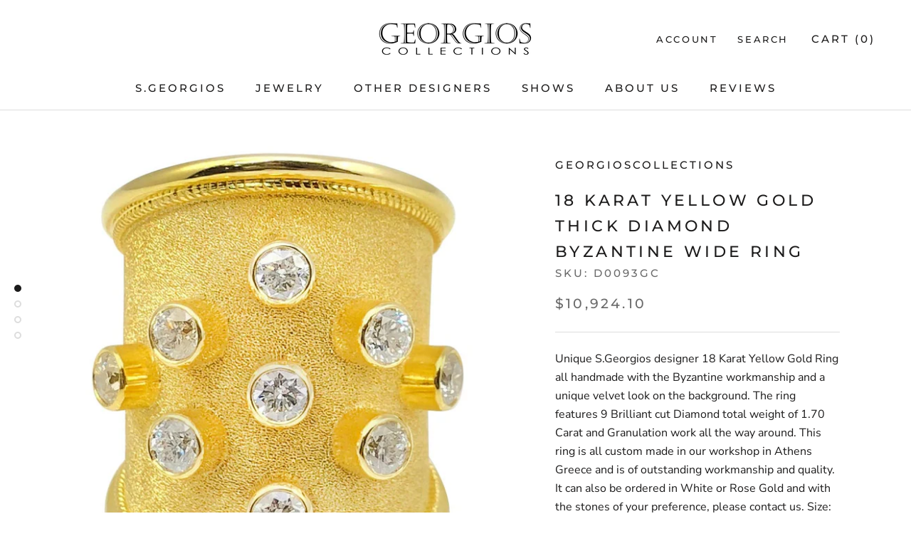

--- FILE ---
content_type: text/html; charset=utf-8
request_url: https://georgioscollections.com/products/18-karat-yellow-gold-thick-diamond-byzantine-wide-ring
body_size: 25008
content:
<!doctype html>

<html class="no-js" lang="en">
  <head>
    <meta charset="utf-8"> 
    <meta http-equiv="X-UA-Compatible" content="IE=edge,chrome=1">
    <meta name="viewport" content="width=device-width, initial-scale=1.0, height=device-height, minimum-scale=1.0, user-scalable=0">
    <meta name="theme-color" content="">

    <title>
      18 Karat Yellow Gold Thick Diamond Byzantine Wide Ring &ndash; georgioscollections
    </title><meta name="description" content="Unique S.Georgios designer 18 Karat Yellow Gold Ring all handmade with the Byzantine workmanship and a unique velvet look on the background. The ring features 9 Brilliant cut Diamond total weight of 1.70 Carat and Granulation work all the way around. This ring is all custom made in our workshop in Athens Greece and is "><link rel="canonical" href="https://georgioscollections.com/products/18-karat-yellow-gold-thick-diamond-byzantine-wide-ring"><meta property="og:type" content="product">
  <meta property="og:title" content="18 Karat Yellow Gold Thick Diamond Byzantine Wide Ring"><meta property="og:image" content="http://georgioscollections.com/cdn/shop/products/1_dcb42845-b397-4e22-949a-b4f869b6dcd0_grande.jpg?v=1563029091">
    <meta property="og:image:secure_url" content="https://georgioscollections.com/cdn/shop/products/1_dcb42845-b397-4e22-949a-b4f869b6dcd0_grande.jpg?v=1563029091"><meta property="og:image" content="http://georgioscollections.com/cdn/shop/products/2_7310eabb-b8d1-4876-91fa-9856857796b3_grande.jpg?v=1563029092">
    <meta property="og:image:secure_url" content="https://georgioscollections.com/cdn/shop/products/2_7310eabb-b8d1-4876-91fa-9856857796b3_grande.jpg?v=1563029092"><meta property="og:image" content="http://georgioscollections.com/cdn/shop/products/3_bcb4ce0c-a370-40e6-a235-237b3c3e8678_grande.jpg?v=1563029093">
    <meta property="og:image:secure_url" content="https://georgioscollections.com/cdn/shop/products/3_bcb4ce0c-a370-40e6-a235-237b3c3e8678_grande.jpg?v=1563029093"><meta property="product:price:amount" content="10,924.10">
  <meta property="product:price:currency" content="USD"><meta property="og:description" content="Unique S.Georgios designer 18 Karat Yellow Gold Ring all handmade with the Byzantine workmanship and a unique velvet look on the background. The ring features 9 Brilliant cut Diamond total weight of 1.70 Carat and Granulation work all the way around. This ring is all custom made in our workshop in Athens Greece and is "><meta property="og:url" content="https://georgioscollections.com/products/18-karat-yellow-gold-thick-diamond-byzantine-wide-ring">
<meta property="og:site_name" content="georgioscollections"><meta name="twitter:card" content="summary"><meta name="twitter:title" content="18 Karat Yellow Gold Thick Diamond Byzantine Wide Ring">
  <meta name="twitter:description" content="Unique S.Georgios designer 18 Karat Yellow Gold Ring all handmade with the Byzantine workmanship and a unique velvet look on the background. The ring features 9 Brilliant cut Diamond total weight of 1.70 Carat and Granulation work all the way around. This ring is all custom made in our workshop in Athens Greece and is of outstanding workmanship and quality. It can also be ordered in White or Rose Gold and with the stones of your preference, please contact us. Size: 8 (can be custom made to fit any size) Front Width: 28.0 mm Back Width: 12.0 mm Weight: 17.40 gr.">
  <meta name="twitter:image" content="https://georgioscollections.com/cdn/shop/products/1_dcb42845-b397-4e22-949a-b4f869b6dcd0_600x600_crop_center.jpg?v=1563029091">

    <script>window.performance && window.performance.mark && window.performance.mark('shopify.content_for_header.start');</script><meta id="shopify-digital-wallet" name="shopify-digital-wallet" content="/9795272764/digital_wallets/dialog">
<meta name="shopify-checkout-api-token" content="fe9ed1e3332460dda61b5f5f366c4153">
<meta id="in-context-paypal-metadata" data-shop-id="9795272764" data-venmo-supported="true" data-environment="production" data-locale="en_US" data-paypal-v4="true" data-currency="USD">
<link rel="alternate" type="application/json+oembed" href="https://georgioscollections.com/products/18-karat-yellow-gold-thick-diamond-byzantine-wide-ring.oembed">
<script async="async" src="/checkouts/internal/preloads.js?locale=en-US"></script>
<script id="shopify-features" type="application/json">{"accessToken":"fe9ed1e3332460dda61b5f5f366c4153","betas":["rich-media-storefront-analytics"],"domain":"georgioscollections.com","predictiveSearch":true,"shopId":9795272764,"locale":"en"}</script>
<script>var Shopify = Shopify || {};
Shopify.shop = "georgioscollections.myshopify.com";
Shopify.locale = "en";
Shopify.currency = {"active":"USD","rate":"1.0"};
Shopify.country = "US";
Shopify.theme = {"name":"Prestige","id":49397825596,"schema_name":"Prestige","schema_version":"4.0.4","theme_store_id":855,"role":"main"};
Shopify.theme.handle = "null";
Shopify.theme.style = {"id":null,"handle":null};
Shopify.cdnHost = "georgioscollections.com/cdn";
Shopify.routes = Shopify.routes || {};
Shopify.routes.root = "/";</script>
<script type="module">!function(o){(o.Shopify=o.Shopify||{}).modules=!0}(window);</script>
<script>!function(o){function n(){var o=[];function n(){o.push(Array.prototype.slice.apply(arguments))}return n.q=o,n}var t=o.Shopify=o.Shopify||{};t.loadFeatures=n(),t.autoloadFeatures=n()}(window);</script>
<script id="shop-js-analytics" type="application/json">{"pageType":"product"}</script>
<script defer="defer" async type="module" src="//georgioscollections.com/cdn/shopifycloud/shop-js/modules/v2/client.init-shop-cart-sync_BT-GjEfc.en.esm.js"></script>
<script defer="defer" async type="module" src="//georgioscollections.com/cdn/shopifycloud/shop-js/modules/v2/chunk.common_D58fp_Oc.esm.js"></script>
<script defer="defer" async type="module" src="//georgioscollections.com/cdn/shopifycloud/shop-js/modules/v2/chunk.modal_xMitdFEc.esm.js"></script>
<script type="module">
  await import("//georgioscollections.com/cdn/shopifycloud/shop-js/modules/v2/client.init-shop-cart-sync_BT-GjEfc.en.esm.js");
await import("//georgioscollections.com/cdn/shopifycloud/shop-js/modules/v2/chunk.common_D58fp_Oc.esm.js");
await import("//georgioscollections.com/cdn/shopifycloud/shop-js/modules/v2/chunk.modal_xMitdFEc.esm.js");

  window.Shopify.SignInWithShop?.initShopCartSync?.({"fedCMEnabled":true,"windoidEnabled":true});

</script>
<script>(function() {
  var isLoaded = false;
  function asyncLoad() {
    if (isLoaded) return;
    isLoaded = true;
    var urls = ["https:\/\/api.omegatheme.com\/facebook-chat\/facebook-chat.js?v=1600168470\u0026shop=georgioscollections.myshopify.com","https:\/\/cdn1.stamped.io\/files\/widget.min.js?shop=georgioscollections.myshopify.com"];
    for (var i = 0; i < urls.length; i++) {
      var s = document.createElement('script');
      s.type = 'text/javascript';
      s.async = true;
      s.src = urls[i];
      var x = document.getElementsByTagName('script')[0];
      x.parentNode.insertBefore(s, x);
    }
  };
  if(window.attachEvent) {
    window.attachEvent('onload', asyncLoad);
  } else {
    window.addEventListener('load', asyncLoad, false);
  }
})();</script>
<script id="__st">var __st={"a":9795272764,"offset":-18000,"reqid":"a0d5e98d-1345-4ca3-8bf1-8b94c182f897-1769040513","pageurl":"georgioscollections.com\/products\/18-karat-yellow-gold-thick-diamond-byzantine-wide-ring","u":"bc64033dd7d9","p":"product","rtyp":"product","rid":3792258924604};</script>
<script>window.ShopifyPaypalV4VisibilityTracking = true;</script>
<script id="captcha-bootstrap">!function(){'use strict';const t='contact',e='account',n='new_comment',o=[[t,t],['blogs',n],['comments',n],[t,'customer']],c=[[e,'customer_login'],[e,'guest_login'],[e,'recover_customer_password'],[e,'create_customer']],r=t=>t.map((([t,e])=>`form[action*='/${t}']:not([data-nocaptcha='true']) input[name='form_type'][value='${e}']`)).join(','),a=t=>()=>t?[...document.querySelectorAll(t)].map((t=>t.form)):[];function s(){const t=[...o],e=r(t);return a(e)}const i='password',u='form_key',d=['recaptcha-v3-token','g-recaptcha-response','h-captcha-response',i],f=()=>{try{return window.sessionStorage}catch{return}},m='__shopify_v',_=t=>t.elements[u];function p(t,e,n=!1){try{const o=window.sessionStorage,c=JSON.parse(o.getItem(e)),{data:r}=function(t){const{data:e,action:n}=t;return t[m]||n?{data:e,action:n}:{data:t,action:n}}(c);for(const[e,n]of Object.entries(r))t.elements[e]&&(t.elements[e].value=n);n&&o.removeItem(e)}catch(o){console.error('form repopulation failed',{error:o})}}const l='form_type',E='cptcha';function T(t){t.dataset[E]=!0}const w=window,h=w.document,L='Shopify',v='ce_forms',y='captcha';let A=!1;((t,e)=>{const n=(g='f06e6c50-85a8-45c8-87d0-21a2b65856fe',I='https://cdn.shopify.com/shopifycloud/storefront-forms-hcaptcha/ce_storefront_forms_captcha_hcaptcha.v1.5.2.iife.js',D={infoText:'Protected by hCaptcha',privacyText:'Privacy',termsText:'Terms'},(t,e,n)=>{const o=w[L][v],c=o.bindForm;if(c)return c(t,g,e,D).then(n);var r;o.q.push([[t,g,e,D],n]),r=I,A||(h.body.append(Object.assign(h.createElement('script'),{id:'captcha-provider',async:!0,src:r})),A=!0)});var g,I,D;w[L]=w[L]||{},w[L][v]=w[L][v]||{},w[L][v].q=[],w[L][y]=w[L][y]||{},w[L][y].protect=function(t,e){n(t,void 0,e),T(t)},Object.freeze(w[L][y]),function(t,e,n,w,h,L){const[v,y,A,g]=function(t,e,n){const i=e?o:[],u=t?c:[],d=[...i,...u],f=r(d),m=r(i),_=r(d.filter((([t,e])=>n.includes(e))));return[a(f),a(m),a(_),s()]}(w,h,L),I=t=>{const e=t.target;return e instanceof HTMLFormElement?e:e&&e.form},D=t=>v().includes(t);t.addEventListener('submit',(t=>{const e=I(t);if(!e)return;const n=D(e)&&!e.dataset.hcaptchaBound&&!e.dataset.recaptchaBound,o=_(e),c=g().includes(e)&&(!o||!o.value);(n||c)&&t.preventDefault(),c&&!n&&(function(t){try{if(!f())return;!function(t){const e=f();if(!e)return;const n=_(t);if(!n)return;const o=n.value;o&&e.removeItem(o)}(t);const e=Array.from(Array(32),(()=>Math.random().toString(36)[2])).join('');!function(t,e){_(t)||t.append(Object.assign(document.createElement('input'),{type:'hidden',name:u})),t.elements[u].value=e}(t,e),function(t,e){const n=f();if(!n)return;const o=[...t.querySelectorAll(`input[type='${i}']`)].map((({name:t})=>t)),c=[...d,...o],r={};for(const[a,s]of new FormData(t).entries())c.includes(a)||(r[a]=s);n.setItem(e,JSON.stringify({[m]:1,action:t.action,data:r}))}(t,e)}catch(e){console.error('failed to persist form',e)}}(e),e.submit())}));const S=(t,e)=>{t&&!t.dataset[E]&&(n(t,e.some((e=>e===t))),T(t))};for(const o of['focusin','change'])t.addEventListener(o,(t=>{const e=I(t);D(e)&&S(e,y())}));const B=e.get('form_key'),M=e.get(l),P=B&&M;t.addEventListener('DOMContentLoaded',(()=>{const t=y();if(P)for(const e of t)e.elements[l].value===M&&p(e,B);[...new Set([...A(),...v().filter((t=>'true'===t.dataset.shopifyCaptcha))])].forEach((e=>S(e,t)))}))}(h,new URLSearchParams(w.location.search),n,t,e,['guest_login'])})(!0,!0)}();</script>
<script integrity="sha256-4kQ18oKyAcykRKYeNunJcIwy7WH5gtpwJnB7kiuLZ1E=" data-source-attribution="shopify.loadfeatures" defer="defer" src="//georgioscollections.com/cdn/shopifycloud/storefront/assets/storefront/load_feature-a0a9edcb.js" crossorigin="anonymous"></script>
<script data-source-attribution="shopify.dynamic_checkout.dynamic.init">var Shopify=Shopify||{};Shopify.PaymentButton=Shopify.PaymentButton||{isStorefrontPortableWallets:!0,init:function(){window.Shopify.PaymentButton.init=function(){};var t=document.createElement("script");t.src="https://georgioscollections.com/cdn/shopifycloud/portable-wallets/latest/portable-wallets.en.js",t.type="module",document.head.appendChild(t)}};
</script>
<script data-source-attribution="shopify.dynamic_checkout.buyer_consent">
  function portableWalletsHideBuyerConsent(e){var t=document.getElementById("shopify-buyer-consent"),n=document.getElementById("shopify-subscription-policy-button");t&&n&&(t.classList.add("hidden"),t.setAttribute("aria-hidden","true"),n.removeEventListener("click",e))}function portableWalletsShowBuyerConsent(e){var t=document.getElementById("shopify-buyer-consent"),n=document.getElementById("shopify-subscription-policy-button");t&&n&&(t.classList.remove("hidden"),t.removeAttribute("aria-hidden"),n.addEventListener("click",e))}window.Shopify?.PaymentButton&&(window.Shopify.PaymentButton.hideBuyerConsent=portableWalletsHideBuyerConsent,window.Shopify.PaymentButton.showBuyerConsent=portableWalletsShowBuyerConsent);
</script>
<script>
  function portableWalletsCleanup(e){e&&e.src&&console.error("Failed to load portable wallets script "+e.src);var t=document.querySelectorAll("shopify-accelerated-checkout .shopify-payment-button__skeleton, shopify-accelerated-checkout-cart .wallet-cart-button__skeleton"),e=document.getElementById("shopify-buyer-consent");for(let e=0;e<t.length;e++)t[e].remove();e&&e.remove()}function portableWalletsNotLoadedAsModule(e){e instanceof ErrorEvent&&"string"==typeof e.message&&e.message.includes("import.meta")&&"string"==typeof e.filename&&e.filename.includes("portable-wallets")&&(window.removeEventListener("error",portableWalletsNotLoadedAsModule),window.Shopify.PaymentButton.failedToLoad=e,"loading"===document.readyState?document.addEventListener("DOMContentLoaded",window.Shopify.PaymentButton.init):window.Shopify.PaymentButton.init())}window.addEventListener("error",portableWalletsNotLoadedAsModule);
</script>

<script type="module" src="https://georgioscollections.com/cdn/shopifycloud/portable-wallets/latest/portable-wallets.en.js" onError="portableWalletsCleanup(this)" crossorigin="anonymous"></script>
<script nomodule>
  document.addEventListener("DOMContentLoaded", portableWalletsCleanup);
</script>

<link id="shopify-accelerated-checkout-styles" rel="stylesheet" media="screen" href="https://georgioscollections.com/cdn/shopifycloud/portable-wallets/latest/accelerated-checkout-backwards-compat.css" crossorigin="anonymous">
<style id="shopify-accelerated-checkout-cart">
        #shopify-buyer-consent {
  margin-top: 1em;
  display: inline-block;
  width: 100%;
}

#shopify-buyer-consent.hidden {
  display: none;
}

#shopify-subscription-policy-button {
  background: none;
  border: none;
  padding: 0;
  text-decoration: underline;
  font-size: inherit;
  cursor: pointer;
}

#shopify-subscription-policy-button::before {
  box-shadow: none;
}

      </style>

<script>window.performance && window.performance.mark && window.performance.mark('shopify.content_for_header.end');</script>
<script src="//georgioscollections.com/cdn/shop/t/2/assets/ndnapps-contactform-script.js?v=11708713073508263951600168790" type="text/javascript"></script>

    <link rel="stylesheet" href="//georgioscollections.com/cdn/shop/t/2/assets/theme.scss.css?v=120350812908370768261759259312">

    <script>
      // This allows to expose several variables to the global scope, to be used in scripts
      window.theme = {
        template: "product",
        shopCurrency: "USD",
        moneyFormat: "${{amount}}",
        moneyWithCurrencyFormat: "${{amount}} USD",
        currencyConversionEnabled: false,
        currencyConversionMoneyFormat: "money_format",
        currencyConversionRoundAmounts: true,
        productImageSize: "natural",
        searchMode: "product,article",
        showPageTransition: true,
        showElementStaggering: true,
        showImageZooming: true
      };

      window.languages = {
        cartAddNote: "Add Order Note",
        cartEditNote: "Edit Order Note",
        productImageLoadingError: "This image could not be loaded. Please try to reload the page.",
        productFormAddToCart: "Add to cart",
        productFormUnavailable: "Make selection",
        productFormSoldOut: "Sold Out",
        shippingEstimatorOneResult: "1 option available:",
        shippingEstimatorMoreResults: "{{count}} options available:",
        shippingEstimatorNoResults: "No shipping could be found"
      };

      window.lazySizesConfig = {
        loadHidden: false,
        hFac: 0.5,
        expFactor: 2,
        ricTimeout: 150,
        lazyClass: 'Image--lazyLoad',
        loadingClass: 'Image--lazyLoading',
        loadedClass: 'Image--lazyLoaded'
      };

      document.documentElement.className = document.documentElement.className.replace('no-js', 'js');
      document.documentElement.style.setProperty('--window-height', window.innerHeight + 'px');

      // We do a quick detection of some features (we could use Modernizr but for so little...)
      (function() {
        document.documentElement.className += ((window.CSS && window.CSS.supports('(position: sticky) or (position: -webkit-sticky)')) ? ' supports-sticky' : ' no-supports-sticky');
        document.documentElement.className += (window.matchMedia('(-moz-touch-enabled: 1), (hover: none)')).matches ? ' no-supports-hover' : ' supports-hover';
      }());

      // This code is done to force reload the page when the back button is hit (which allows to fix stale data on cart, for instance)
      if (performance.navigation.type === 2) {
        location.reload(true);
      }
    </script>

    <script src="//georgioscollections.com/cdn/shop/t/2/assets/lazysizes.min.js?v=174358363404432586981557182294" async></script>

    
<script src="https://polyfill-fastly.net/v3/polyfill.min.js?unknown=polyfill&features=fetch,Element.prototype.closest,Element.prototype.remove,Element.prototype.classList,Array.prototype.includes,Array.prototype.fill,Object.assign,CustomEvent,IntersectionObserver,IntersectionObserverEntry" defer></script>
    <script src="//georgioscollections.com/cdn/shop/t/2/assets/libs.min.js?v=88466822118989791001557182294" defer></script>
    <script src="//georgioscollections.com/cdn/shop/t/2/assets/theme.min.js?v=173378829826905418601557182295" defer></script>
    <script src="//georgioscollections.com/cdn/shop/t/2/assets/custom.js?v=8814717088703906631557182294" defer></script>

    
  <script type="application/ld+json">
  {
    "@context": "http://schema.org",
    "@type": "Product",
    "offers": {
      "@type": "Offer",
      "availability":"https://schema.org/InStock",
      "price": "10,924.10",
      "priceCurrency": "USD",
      "url": "https://georgioscollections.com/products/18-karat-yellow-gold-thick-diamond-byzantine-wide-ring"
    },
    "brand": "georgioscollections",
    "name": "18 Karat Yellow Gold Thick Diamond Byzantine Wide Ring",
    "description": "Unique S.Georgios designer 18 Karat Yellow Gold Ring all handmade with the Byzantine workmanship and a unique velvet look on the background. The ring features 9 Brilliant cut Diamond total weight of 1.70 Carat and Granulation work all the way around. This ring is all custom made in our workshop in Athens Greece and is of outstanding workmanship and quality. It can also be ordered in White or Rose Gold and with the stones of your preference, please contact us. Size: 8 (can be custom made to fit any size) Front Width: 28.0 mm Back Width: 12.0 mm Weight: 17.40 gr.",
    "category": "Ring",
    "url": "https://georgioscollections.com/products/18-karat-yellow-gold-thick-diamond-byzantine-wide-ring",
    "image": {
      "@type": "ImageObject",
      "url": "https://georgioscollections.com/cdn/shop/products/1_dcb42845-b397-4e22-949a-b4f869b6dcd0_1024x1024.jpg?v=1563029091",
      "image": "https://georgioscollections.com/cdn/shop/products/1_dcb42845-b397-4e22-949a-b4f869b6dcd0_1024x1024.jpg?v=1563029091",
      "name": "18 Karat Yellow Gold Thick Diamond Byzantine Wide Ring",
      "width": 1024,
      "height": 1024
    }
  }
  </script>

  <!--begin-bc-sf-filter-css-->
  <link href="//georgioscollections.com/cdn/shop/t/2/assets/bc-sf-filter.scss.css?v=167463627216460300381759259311" rel="stylesheet" type="text/css" media="all" />

<!--end-bc-sf-filter-css-->

<link href="//georgioscollections.com/cdn/shop/t/2/assets/ndnapps-contactform-styles.css?v=48659872268970843971600168690" rel="stylesheet" type="text/css" media="all" />
<link href="https://monorail-edge.shopifysvc.com" rel="dns-prefetch">
<script>(function(){if ("sendBeacon" in navigator && "performance" in window) {try {var session_token_from_headers = performance.getEntriesByType('navigation')[0].serverTiming.find(x => x.name == '_s').description;} catch {var session_token_from_headers = undefined;}var session_cookie_matches = document.cookie.match(/_shopify_s=([^;]*)/);var session_token_from_cookie = session_cookie_matches && session_cookie_matches.length === 2 ? session_cookie_matches[1] : "";var session_token = session_token_from_headers || session_token_from_cookie || "";function handle_abandonment_event(e) {var entries = performance.getEntries().filter(function(entry) {return /monorail-edge.shopifysvc.com/.test(entry.name);});if (!window.abandonment_tracked && entries.length === 0) {window.abandonment_tracked = true;var currentMs = Date.now();var navigation_start = performance.timing.navigationStart;var payload = {shop_id: 9795272764,url: window.location.href,navigation_start,duration: currentMs - navigation_start,session_token,page_type: "product"};window.navigator.sendBeacon("https://monorail-edge.shopifysvc.com/v1/produce", JSON.stringify({schema_id: "online_store_buyer_site_abandonment/1.1",payload: payload,metadata: {event_created_at_ms: currentMs,event_sent_at_ms: currentMs}}));}}window.addEventListener('pagehide', handle_abandonment_event);}}());</script>
<script id="web-pixels-manager-setup">(function e(e,d,r,n,o){if(void 0===o&&(o={}),!Boolean(null===(a=null===(i=window.Shopify)||void 0===i?void 0:i.analytics)||void 0===a?void 0:a.replayQueue)){var i,a;window.Shopify=window.Shopify||{};var t=window.Shopify;t.analytics=t.analytics||{};var s=t.analytics;s.replayQueue=[],s.publish=function(e,d,r){return s.replayQueue.push([e,d,r]),!0};try{self.performance.mark("wpm:start")}catch(e){}var l=function(){var e={modern:/Edge?\/(1{2}[4-9]|1[2-9]\d|[2-9]\d{2}|\d{4,})\.\d+(\.\d+|)|Firefox\/(1{2}[4-9]|1[2-9]\d|[2-9]\d{2}|\d{4,})\.\d+(\.\d+|)|Chrom(ium|e)\/(9{2}|\d{3,})\.\d+(\.\d+|)|(Maci|X1{2}).+ Version\/(15\.\d+|(1[6-9]|[2-9]\d|\d{3,})\.\d+)([,.]\d+|)( \(\w+\)|)( Mobile\/\w+|) Safari\/|Chrome.+OPR\/(9{2}|\d{3,})\.\d+\.\d+|(CPU[ +]OS|iPhone[ +]OS|CPU[ +]iPhone|CPU IPhone OS|CPU iPad OS)[ +]+(15[._]\d+|(1[6-9]|[2-9]\d|\d{3,})[._]\d+)([._]\d+|)|Android:?[ /-](13[3-9]|1[4-9]\d|[2-9]\d{2}|\d{4,})(\.\d+|)(\.\d+|)|Android.+Firefox\/(13[5-9]|1[4-9]\d|[2-9]\d{2}|\d{4,})\.\d+(\.\d+|)|Android.+Chrom(ium|e)\/(13[3-9]|1[4-9]\d|[2-9]\d{2}|\d{4,})\.\d+(\.\d+|)|SamsungBrowser\/([2-9]\d|\d{3,})\.\d+/,legacy:/Edge?\/(1[6-9]|[2-9]\d|\d{3,})\.\d+(\.\d+|)|Firefox\/(5[4-9]|[6-9]\d|\d{3,})\.\d+(\.\d+|)|Chrom(ium|e)\/(5[1-9]|[6-9]\d|\d{3,})\.\d+(\.\d+|)([\d.]+$|.*Safari\/(?![\d.]+ Edge\/[\d.]+$))|(Maci|X1{2}).+ Version\/(10\.\d+|(1[1-9]|[2-9]\d|\d{3,})\.\d+)([,.]\d+|)( \(\w+\)|)( Mobile\/\w+|) Safari\/|Chrome.+OPR\/(3[89]|[4-9]\d|\d{3,})\.\d+\.\d+|(CPU[ +]OS|iPhone[ +]OS|CPU[ +]iPhone|CPU IPhone OS|CPU iPad OS)[ +]+(10[._]\d+|(1[1-9]|[2-9]\d|\d{3,})[._]\d+)([._]\d+|)|Android:?[ /-](13[3-9]|1[4-9]\d|[2-9]\d{2}|\d{4,})(\.\d+|)(\.\d+|)|Mobile Safari.+OPR\/([89]\d|\d{3,})\.\d+\.\d+|Android.+Firefox\/(13[5-9]|1[4-9]\d|[2-9]\d{2}|\d{4,})\.\d+(\.\d+|)|Android.+Chrom(ium|e)\/(13[3-9]|1[4-9]\d|[2-9]\d{2}|\d{4,})\.\d+(\.\d+|)|Android.+(UC? ?Browser|UCWEB|U3)[ /]?(15\.([5-9]|\d{2,})|(1[6-9]|[2-9]\d|\d{3,})\.\d+)\.\d+|SamsungBrowser\/(5\.\d+|([6-9]|\d{2,})\.\d+)|Android.+MQ{2}Browser\/(14(\.(9|\d{2,})|)|(1[5-9]|[2-9]\d|\d{3,})(\.\d+|))(\.\d+|)|K[Aa][Ii]OS\/(3\.\d+|([4-9]|\d{2,})\.\d+)(\.\d+|)/},d=e.modern,r=e.legacy,n=navigator.userAgent;return n.match(d)?"modern":n.match(r)?"legacy":"unknown"}(),u="modern"===l?"modern":"legacy",c=(null!=n?n:{modern:"",legacy:""})[u],f=function(e){return[e.baseUrl,"/wpm","/b",e.hashVersion,"modern"===e.buildTarget?"m":"l",".js"].join("")}({baseUrl:d,hashVersion:r,buildTarget:u}),m=function(e){var d=e.version,r=e.bundleTarget,n=e.surface,o=e.pageUrl,i=e.monorailEndpoint;return{emit:function(e){var a=e.status,t=e.errorMsg,s=(new Date).getTime(),l=JSON.stringify({metadata:{event_sent_at_ms:s},events:[{schema_id:"web_pixels_manager_load/3.1",payload:{version:d,bundle_target:r,page_url:o,status:a,surface:n,error_msg:t},metadata:{event_created_at_ms:s}}]});if(!i)return console&&console.warn&&console.warn("[Web Pixels Manager] No Monorail endpoint provided, skipping logging."),!1;try{return self.navigator.sendBeacon.bind(self.navigator)(i,l)}catch(e){}var u=new XMLHttpRequest;try{return u.open("POST",i,!0),u.setRequestHeader("Content-Type","text/plain"),u.send(l),!0}catch(e){return console&&console.warn&&console.warn("[Web Pixels Manager] Got an unhandled error while logging to Monorail."),!1}}}}({version:r,bundleTarget:l,surface:e.surface,pageUrl:self.location.href,monorailEndpoint:e.monorailEndpoint});try{o.browserTarget=l,function(e){var d=e.src,r=e.async,n=void 0===r||r,o=e.onload,i=e.onerror,a=e.sri,t=e.scriptDataAttributes,s=void 0===t?{}:t,l=document.createElement("script"),u=document.querySelector("head"),c=document.querySelector("body");if(l.async=n,l.src=d,a&&(l.integrity=a,l.crossOrigin="anonymous"),s)for(var f in s)if(Object.prototype.hasOwnProperty.call(s,f))try{l.dataset[f]=s[f]}catch(e){}if(o&&l.addEventListener("load",o),i&&l.addEventListener("error",i),u)u.appendChild(l);else{if(!c)throw new Error("Did not find a head or body element to append the script");c.appendChild(l)}}({src:f,async:!0,onload:function(){if(!function(){var e,d;return Boolean(null===(d=null===(e=window.Shopify)||void 0===e?void 0:e.analytics)||void 0===d?void 0:d.initialized)}()){var d=window.webPixelsManager.init(e)||void 0;if(d){var r=window.Shopify.analytics;r.replayQueue.forEach((function(e){var r=e[0],n=e[1],o=e[2];d.publishCustomEvent(r,n,o)})),r.replayQueue=[],r.publish=d.publishCustomEvent,r.visitor=d.visitor,r.initialized=!0}}},onerror:function(){return m.emit({status:"failed",errorMsg:"".concat(f," has failed to load")})},sri:function(e){var d=/^sha384-[A-Za-z0-9+/=]+$/;return"string"==typeof e&&d.test(e)}(c)?c:"",scriptDataAttributes:o}),m.emit({status:"loading"})}catch(e){m.emit({status:"failed",errorMsg:(null==e?void 0:e.message)||"Unknown error"})}}})({shopId: 9795272764,storefrontBaseUrl: "https://georgioscollections.com",extensionsBaseUrl: "https://extensions.shopifycdn.com/cdn/shopifycloud/web-pixels-manager",monorailEndpoint: "https://monorail-edge.shopifysvc.com/unstable/produce_batch",surface: "storefront-renderer",enabledBetaFlags: ["2dca8a86"],webPixelsConfigList: [{"id":"194707607","configuration":"{\"pixel_id\":\"616834118856855\",\"pixel_type\":\"facebook_pixel\",\"metaapp_system_user_token\":\"-\"}","eventPayloadVersion":"v1","runtimeContext":"OPEN","scriptVersion":"ca16bc87fe92b6042fbaa3acc2fbdaa6","type":"APP","apiClientId":2329312,"privacyPurposes":["ANALYTICS","MARKETING","SALE_OF_DATA"],"dataSharingAdjustments":{"protectedCustomerApprovalScopes":["read_customer_address","read_customer_email","read_customer_name","read_customer_personal_data","read_customer_phone"]}},{"id":"shopify-app-pixel","configuration":"{}","eventPayloadVersion":"v1","runtimeContext":"STRICT","scriptVersion":"0450","apiClientId":"shopify-pixel","type":"APP","privacyPurposes":["ANALYTICS","MARKETING"]},{"id":"shopify-custom-pixel","eventPayloadVersion":"v1","runtimeContext":"LAX","scriptVersion":"0450","apiClientId":"shopify-pixel","type":"CUSTOM","privacyPurposes":["ANALYTICS","MARKETING"]}],isMerchantRequest: false,initData: {"shop":{"name":"georgioscollections","paymentSettings":{"currencyCode":"USD"},"myshopifyDomain":"georgioscollections.myshopify.com","countryCode":"US","storefrontUrl":"https:\/\/georgioscollections.com"},"customer":null,"cart":null,"checkout":null,"productVariants":[{"price":{"amount":10924.1,"currencyCode":"USD"},"product":{"title":"18 Karat Yellow Gold Thick Diamond Byzantine Wide Ring","vendor":"georgioscollections","id":"3792258924604","untranslatedTitle":"18 Karat Yellow Gold Thick Diamond Byzantine Wide Ring","url":"\/products\/18-karat-yellow-gold-thick-diamond-byzantine-wide-ring","type":"Ring"},"id":"29173960245308","image":{"src":"\/\/georgioscollections.com\/cdn\/shop\/products\/1_dcb42845-b397-4e22-949a-b4f869b6dcd0.jpg?v=1563029091"},"sku":"D0093GC","title":"4.0 US","untranslatedTitle":"4.0 US"},{"price":{"amount":10924.1,"currencyCode":"USD"},"product":{"title":"18 Karat Yellow Gold Thick Diamond Byzantine Wide Ring","vendor":"georgioscollections","id":"3792258924604","untranslatedTitle":"18 Karat Yellow Gold Thick Diamond Byzantine Wide Ring","url":"\/products\/18-karat-yellow-gold-thick-diamond-byzantine-wide-ring","type":"Ring"},"id":"29173960278076","image":{"src":"\/\/georgioscollections.com\/cdn\/shop\/products\/1_dcb42845-b397-4e22-949a-b4f869b6dcd0.jpg?v=1563029091"},"sku":"D0093GC","title":"4.5 US","untranslatedTitle":"4.5 US"},{"price":{"amount":10924.1,"currencyCode":"USD"},"product":{"title":"18 Karat Yellow Gold Thick Diamond Byzantine Wide Ring","vendor":"georgioscollections","id":"3792258924604","untranslatedTitle":"18 Karat Yellow Gold Thick Diamond Byzantine Wide Ring","url":"\/products\/18-karat-yellow-gold-thick-diamond-byzantine-wide-ring","type":"Ring"},"id":"29173960310844","image":{"src":"\/\/georgioscollections.com\/cdn\/shop\/products\/1_dcb42845-b397-4e22-949a-b4f869b6dcd0.jpg?v=1563029091"},"sku":"D0093GC","title":"5.0 US","untranslatedTitle":"5.0 US"},{"price":{"amount":10924.1,"currencyCode":"USD"},"product":{"title":"18 Karat Yellow Gold Thick Diamond Byzantine Wide Ring","vendor":"georgioscollections","id":"3792258924604","untranslatedTitle":"18 Karat Yellow Gold Thick Diamond Byzantine Wide Ring","url":"\/products\/18-karat-yellow-gold-thick-diamond-byzantine-wide-ring","type":"Ring"},"id":"29173960343612","image":{"src":"\/\/georgioscollections.com\/cdn\/shop\/products\/1_dcb42845-b397-4e22-949a-b4f869b6dcd0.jpg?v=1563029091"},"sku":"D0093GC","title":"5.5 US","untranslatedTitle":"5.5 US"},{"price":{"amount":10924.1,"currencyCode":"USD"},"product":{"title":"18 Karat Yellow Gold Thick Diamond Byzantine Wide Ring","vendor":"georgioscollections","id":"3792258924604","untranslatedTitle":"18 Karat Yellow Gold Thick Diamond Byzantine Wide Ring","url":"\/products\/18-karat-yellow-gold-thick-diamond-byzantine-wide-ring","type":"Ring"},"id":"29173960376380","image":{"src":"\/\/georgioscollections.com\/cdn\/shop\/products\/1_dcb42845-b397-4e22-949a-b4f869b6dcd0.jpg?v=1563029091"},"sku":"D0093GC","title":"6.0 US","untranslatedTitle":"6.0 US"},{"price":{"amount":10924.1,"currencyCode":"USD"},"product":{"title":"18 Karat Yellow Gold Thick Diamond Byzantine Wide Ring","vendor":"georgioscollections","id":"3792258924604","untranslatedTitle":"18 Karat Yellow Gold Thick Diamond Byzantine Wide Ring","url":"\/products\/18-karat-yellow-gold-thick-diamond-byzantine-wide-ring","type":"Ring"},"id":"29173960409148","image":{"src":"\/\/georgioscollections.com\/cdn\/shop\/products\/1_dcb42845-b397-4e22-949a-b4f869b6dcd0.jpg?v=1563029091"},"sku":"D0093GC","title":"6.5 US","untranslatedTitle":"6.5 US"},{"price":{"amount":10924.1,"currencyCode":"USD"},"product":{"title":"18 Karat Yellow Gold Thick Diamond Byzantine Wide Ring","vendor":"georgioscollections","id":"3792258924604","untranslatedTitle":"18 Karat Yellow Gold Thick Diamond Byzantine Wide Ring","url":"\/products\/18-karat-yellow-gold-thick-diamond-byzantine-wide-ring","type":"Ring"},"id":"29173960441916","image":{"src":"\/\/georgioscollections.com\/cdn\/shop\/products\/1_dcb42845-b397-4e22-949a-b4f869b6dcd0.jpg?v=1563029091"},"sku":"D0093GC","title":"7.0 US","untranslatedTitle":"7.0 US"},{"price":{"amount":10924.1,"currencyCode":"USD"},"product":{"title":"18 Karat Yellow Gold Thick Diamond Byzantine Wide Ring","vendor":"georgioscollections","id":"3792258924604","untranslatedTitle":"18 Karat Yellow Gold Thick Diamond Byzantine Wide Ring","url":"\/products\/18-karat-yellow-gold-thick-diamond-byzantine-wide-ring","type":"Ring"},"id":"29173960474684","image":{"src":"\/\/georgioscollections.com\/cdn\/shop\/products\/1_dcb42845-b397-4e22-949a-b4f869b6dcd0.jpg?v=1563029091"},"sku":"D0093GC","title":"7.5 US","untranslatedTitle":"7.5 US"},{"price":{"amount":10924.1,"currencyCode":"USD"},"product":{"title":"18 Karat Yellow Gold Thick Diamond Byzantine Wide Ring","vendor":"georgioscollections","id":"3792258924604","untranslatedTitle":"18 Karat Yellow Gold Thick Diamond Byzantine Wide Ring","url":"\/products\/18-karat-yellow-gold-thick-diamond-byzantine-wide-ring","type":"Ring"},"id":"29173960507452","image":{"src":"\/\/georgioscollections.com\/cdn\/shop\/products\/1_dcb42845-b397-4e22-949a-b4f869b6dcd0.jpg?v=1563029091"},"sku":"D0093GC","title":"8.0 US","untranslatedTitle":"8.0 US"},{"price":{"amount":10924.1,"currencyCode":"USD"},"product":{"title":"18 Karat Yellow Gold Thick Diamond Byzantine Wide Ring","vendor":"georgioscollections","id":"3792258924604","untranslatedTitle":"18 Karat Yellow Gold Thick Diamond Byzantine Wide Ring","url":"\/products\/18-karat-yellow-gold-thick-diamond-byzantine-wide-ring","type":"Ring"},"id":"29173960540220","image":{"src":"\/\/georgioscollections.com\/cdn\/shop\/products\/1_dcb42845-b397-4e22-949a-b4f869b6dcd0.jpg?v=1563029091"},"sku":"D0093GC","title":"8.5 US","untranslatedTitle":"8.5 US"},{"price":{"amount":10924.1,"currencyCode":"USD"},"product":{"title":"18 Karat Yellow Gold Thick Diamond Byzantine Wide Ring","vendor":"georgioscollections","id":"3792258924604","untranslatedTitle":"18 Karat Yellow Gold Thick Diamond Byzantine Wide Ring","url":"\/products\/18-karat-yellow-gold-thick-diamond-byzantine-wide-ring","type":"Ring"},"id":"29173960572988","image":{"src":"\/\/georgioscollections.com\/cdn\/shop\/products\/1_dcb42845-b397-4e22-949a-b4f869b6dcd0.jpg?v=1563029091"},"sku":"D0093GC","title":"9.0 US","untranslatedTitle":"9.0 US"},{"price":{"amount":10924.1,"currencyCode":"USD"},"product":{"title":"18 Karat Yellow Gold Thick Diamond Byzantine Wide Ring","vendor":"georgioscollections","id":"3792258924604","untranslatedTitle":"18 Karat Yellow Gold Thick Diamond Byzantine Wide Ring","url":"\/products\/18-karat-yellow-gold-thick-diamond-byzantine-wide-ring","type":"Ring"},"id":"29173960605756","image":{"src":"\/\/georgioscollections.com\/cdn\/shop\/products\/1_dcb42845-b397-4e22-949a-b4f869b6dcd0.jpg?v=1563029091"},"sku":"D0093GC","title":"9.5 US","untranslatedTitle":"9.5 US"},{"price":{"amount":10924.1,"currencyCode":"USD"},"product":{"title":"18 Karat Yellow Gold Thick Diamond Byzantine Wide Ring","vendor":"georgioscollections","id":"3792258924604","untranslatedTitle":"18 Karat Yellow Gold Thick Diamond Byzantine Wide Ring","url":"\/products\/18-karat-yellow-gold-thick-diamond-byzantine-wide-ring","type":"Ring"},"id":"29173960638524","image":{"src":"\/\/georgioscollections.com\/cdn\/shop\/products\/1_dcb42845-b397-4e22-949a-b4f869b6dcd0.jpg?v=1563029091"},"sku":"D0093GC","title":"10+ US please contact us","untranslatedTitle":"10+ US please contact us"}],"purchasingCompany":null},},"https://georgioscollections.com/cdn","fcfee988w5aeb613cpc8e4bc33m6693e112",{"modern":"","legacy":""},{"shopId":"9795272764","storefrontBaseUrl":"https:\/\/georgioscollections.com","extensionBaseUrl":"https:\/\/extensions.shopifycdn.com\/cdn\/shopifycloud\/web-pixels-manager","surface":"storefront-renderer","enabledBetaFlags":"[\"2dca8a86\"]","isMerchantRequest":"false","hashVersion":"fcfee988w5aeb613cpc8e4bc33m6693e112","publish":"custom","events":"[[\"page_viewed\",{}],[\"product_viewed\",{\"productVariant\":{\"price\":{\"amount\":10924.1,\"currencyCode\":\"USD\"},\"product\":{\"title\":\"18 Karat Yellow Gold Thick Diamond Byzantine Wide Ring\",\"vendor\":\"georgioscollections\",\"id\":\"3792258924604\",\"untranslatedTitle\":\"18 Karat Yellow Gold Thick Diamond Byzantine Wide Ring\",\"url\":\"\/products\/18-karat-yellow-gold-thick-diamond-byzantine-wide-ring\",\"type\":\"Ring\"},\"id\":\"29173960245308\",\"image\":{\"src\":\"\/\/georgioscollections.com\/cdn\/shop\/products\/1_dcb42845-b397-4e22-949a-b4f869b6dcd0.jpg?v=1563029091\"},\"sku\":\"D0093GC\",\"title\":\"4.0 US\",\"untranslatedTitle\":\"4.0 US\"}}]]"});</script><script>
  window.ShopifyAnalytics = window.ShopifyAnalytics || {};
  window.ShopifyAnalytics.meta = window.ShopifyAnalytics.meta || {};
  window.ShopifyAnalytics.meta.currency = 'USD';
  var meta = {"product":{"id":3792258924604,"gid":"gid:\/\/shopify\/Product\/3792258924604","vendor":"georgioscollections","type":"Ring","handle":"18-karat-yellow-gold-thick-diamond-byzantine-wide-ring","variants":[{"id":29173960245308,"price":1092410,"name":"18 Karat Yellow Gold Thick Diamond Byzantine Wide Ring - 4.0 US","public_title":"4.0 US","sku":"D0093GC"},{"id":29173960278076,"price":1092410,"name":"18 Karat Yellow Gold Thick Diamond Byzantine Wide Ring - 4.5 US","public_title":"4.5 US","sku":"D0093GC"},{"id":29173960310844,"price":1092410,"name":"18 Karat Yellow Gold Thick Diamond Byzantine Wide Ring - 5.0 US","public_title":"5.0 US","sku":"D0093GC"},{"id":29173960343612,"price":1092410,"name":"18 Karat Yellow Gold Thick Diamond Byzantine Wide Ring - 5.5 US","public_title":"5.5 US","sku":"D0093GC"},{"id":29173960376380,"price":1092410,"name":"18 Karat Yellow Gold Thick Diamond Byzantine Wide Ring - 6.0 US","public_title":"6.0 US","sku":"D0093GC"},{"id":29173960409148,"price":1092410,"name":"18 Karat Yellow Gold Thick Diamond Byzantine Wide Ring - 6.5 US","public_title":"6.5 US","sku":"D0093GC"},{"id":29173960441916,"price":1092410,"name":"18 Karat Yellow Gold Thick Diamond Byzantine Wide Ring - 7.0 US","public_title":"7.0 US","sku":"D0093GC"},{"id":29173960474684,"price":1092410,"name":"18 Karat Yellow Gold Thick Diamond Byzantine Wide Ring - 7.5 US","public_title":"7.5 US","sku":"D0093GC"},{"id":29173960507452,"price":1092410,"name":"18 Karat Yellow Gold Thick Diamond Byzantine Wide Ring - 8.0 US","public_title":"8.0 US","sku":"D0093GC"},{"id":29173960540220,"price":1092410,"name":"18 Karat Yellow Gold Thick Diamond Byzantine Wide Ring - 8.5 US","public_title":"8.5 US","sku":"D0093GC"},{"id":29173960572988,"price":1092410,"name":"18 Karat Yellow Gold Thick Diamond Byzantine Wide Ring - 9.0 US","public_title":"9.0 US","sku":"D0093GC"},{"id":29173960605756,"price":1092410,"name":"18 Karat Yellow Gold Thick Diamond Byzantine Wide Ring - 9.5 US","public_title":"9.5 US","sku":"D0093GC"},{"id":29173960638524,"price":1092410,"name":"18 Karat Yellow Gold Thick Diamond Byzantine Wide Ring - 10+ US please contact us","public_title":"10+ US please contact us","sku":"D0093GC"}],"remote":false},"page":{"pageType":"product","resourceType":"product","resourceId":3792258924604,"requestId":"a0d5e98d-1345-4ca3-8bf1-8b94c182f897-1769040513"}};
  for (var attr in meta) {
    window.ShopifyAnalytics.meta[attr] = meta[attr];
  }
</script>
<script class="analytics">
  (function () {
    var customDocumentWrite = function(content) {
      var jquery = null;

      if (window.jQuery) {
        jquery = window.jQuery;
      } else if (window.Checkout && window.Checkout.$) {
        jquery = window.Checkout.$;
      }

      if (jquery) {
        jquery('body').append(content);
      }
    };

    var hasLoggedConversion = function(token) {
      if (token) {
        return document.cookie.indexOf('loggedConversion=' + token) !== -1;
      }
      return false;
    }

    var setCookieIfConversion = function(token) {
      if (token) {
        var twoMonthsFromNow = new Date(Date.now());
        twoMonthsFromNow.setMonth(twoMonthsFromNow.getMonth() + 2);

        document.cookie = 'loggedConversion=' + token + '; expires=' + twoMonthsFromNow;
      }
    }

    var trekkie = window.ShopifyAnalytics.lib = window.trekkie = window.trekkie || [];
    if (trekkie.integrations) {
      return;
    }
    trekkie.methods = [
      'identify',
      'page',
      'ready',
      'track',
      'trackForm',
      'trackLink'
    ];
    trekkie.factory = function(method) {
      return function() {
        var args = Array.prototype.slice.call(arguments);
        args.unshift(method);
        trekkie.push(args);
        return trekkie;
      };
    };
    for (var i = 0; i < trekkie.methods.length; i++) {
      var key = trekkie.methods[i];
      trekkie[key] = trekkie.factory(key);
    }
    trekkie.load = function(config) {
      trekkie.config = config || {};
      trekkie.config.initialDocumentCookie = document.cookie;
      var first = document.getElementsByTagName('script')[0];
      var script = document.createElement('script');
      script.type = 'text/javascript';
      script.onerror = function(e) {
        var scriptFallback = document.createElement('script');
        scriptFallback.type = 'text/javascript';
        scriptFallback.onerror = function(error) {
                var Monorail = {
      produce: function produce(monorailDomain, schemaId, payload) {
        var currentMs = new Date().getTime();
        var event = {
          schema_id: schemaId,
          payload: payload,
          metadata: {
            event_created_at_ms: currentMs,
            event_sent_at_ms: currentMs
          }
        };
        return Monorail.sendRequest("https://" + monorailDomain + "/v1/produce", JSON.stringify(event));
      },
      sendRequest: function sendRequest(endpointUrl, payload) {
        // Try the sendBeacon API
        if (window && window.navigator && typeof window.navigator.sendBeacon === 'function' && typeof window.Blob === 'function' && !Monorail.isIos12()) {
          var blobData = new window.Blob([payload], {
            type: 'text/plain'
          });

          if (window.navigator.sendBeacon(endpointUrl, blobData)) {
            return true;
          } // sendBeacon was not successful

        } // XHR beacon

        var xhr = new XMLHttpRequest();

        try {
          xhr.open('POST', endpointUrl);
          xhr.setRequestHeader('Content-Type', 'text/plain');
          xhr.send(payload);
        } catch (e) {
          console.log(e);
        }

        return false;
      },
      isIos12: function isIos12() {
        return window.navigator.userAgent.lastIndexOf('iPhone; CPU iPhone OS 12_') !== -1 || window.navigator.userAgent.lastIndexOf('iPad; CPU OS 12_') !== -1;
      }
    };
    Monorail.produce('monorail-edge.shopifysvc.com',
      'trekkie_storefront_load_errors/1.1',
      {shop_id: 9795272764,
      theme_id: 49397825596,
      app_name: "storefront",
      context_url: window.location.href,
      source_url: "//georgioscollections.com/cdn/s/trekkie.storefront.9615f8e10e499e09ff0451d383e936edfcfbbf47.min.js"});

        };
        scriptFallback.async = true;
        scriptFallback.src = '//georgioscollections.com/cdn/s/trekkie.storefront.9615f8e10e499e09ff0451d383e936edfcfbbf47.min.js';
        first.parentNode.insertBefore(scriptFallback, first);
      };
      script.async = true;
      script.src = '//georgioscollections.com/cdn/s/trekkie.storefront.9615f8e10e499e09ff0451d383e936edfcfbbf47.min.js';
      first.parentNode.insertBefore(script, first);
    };
    trekkie.load(
      {"Trekkie":{"appName":"storefront","development":false,"defaultAttributes":{"shopId":9795272764,"isMerchantRequest":null,"themeId":49397825596,"themeCityHash":"3700521869006097775","contentLanguage":"en","currency":"USD","eventMetadataId":"65fce2c8-5837-4058-8849-532f14e7fddd"},"isServerSideCookieWritingEnabled":true,"monorailRegion":"shop_domain","enabledBetaFlags":["65f19447"]},"Session Attribution":{},"S2S":{"facebookCapiEnabled":true,"source":"trekkie-storefront-renderer","apiClientId":580111}}
    );

    var loaded = false;
    trekkie.ready(function() {
      if (loaded) return;
      loaded = true;

      window.ShopifyAnalytics.lib = window.trekkie;

      var originalDocumentWrite = document.write;
      document.write = customDocumentWrite;
      try { window.ShopifyAnalytics.merchantGoogleAnalytics.call(this); } catch(error) {};
      document.write = originalDocumentWrite;

      window.ShopifyAnalytics.lib.page(null,{"pageType":"product","resourceType":"product","resourceId":3792258924604,"requestId":"a0d5e98d-1345-4ca3-8bf1-8b94c182f897-1769040513","shopifyEmitted":true});

      var match = window.location.pathname.match(/checkouts\/(.+)\/(thank_you|post_purchase)/)
      var token = match? match[1]: undefined;
      if (!hasLoggedConversion(token)) {
        setCookieIfConversion(token);
        window.ShopifyAnalytics.lib.track("Viewed Product",{"currency":"USD","variantId":29173960245308,"productId":3792258924604,"productGid":"gid:\/\/shopify\/Product\/3792258924604","name":"18 Karat Yellow Gold Thick Diamond Byzantine Wide Ring - 4.0 US","price":"10924.10","sku":"D0093GC","brand":"georgioscollections","variant":"4.0 US","category":"Ring","nonInteraction":true,"remote":false},undefined,undefined,{"shopifyEmitted":true});
      window.ShopifyAnalytics.lib.track("monorail:\/\/trekkie_storefront_viewed_product\/1.1",{"currency":"USD","variantId":29173960245308,"productId":3792258924604,"productGid":"gid:\/\/shopify\/Product\/3792258924604","name":"18 Karat Yellow Gold Thick Diamond Byzantine Wide Ring - 4.0 US","price":"10924.10","sku":"D0093GC","brand":"georgioscollections","variant":"4.0 US","category":"Ring","nonInteraction":true,"remote":false,"referer":"https:\/\/georgioscollections.com\/products\/18-karat-yellow-gold-thick-diamond-byzantine-wide-ring"});
      }
    });


        var eventsListenerScript = document.createElement('script');
        eventsListenerScript.async = true;
        eventsListenerScript.src = "//georgioscollections.com/cdn/shopifycloud/storefront/assets/shop_events_listener-3da45d37.js";
        document.getElementsByTagName('head')[0].appendChild(eventsListenerScript);

})();</script>
<script
  defer
  src="https://georgioscollections.com/cdn/shopifycloud/perf-kit/shopify-perf-kit-3.0.4.min.js"
  data-application="storefront-renderer"
  data-shop-id="9795272764"
  data-render-region="gcp-us-central1"
  data-page-type="product"
  data-theme-instance-id="49397825596"
  data-theme-name="Prestige"
  data-theme-version="4.0.4"
  data-monorail-region="shop_domain"
  data-resource-timing-sampling-rate="10"
  data-shs="true"
  data-shs-beacon="true"
  data-shs-export-with-fetch="true"
  data-shs-logs-sample-rate="1"
  data-shs-beacon-endpoint="https://georgioscollections.com/api/collect"
></script>
</head>

  <body class="prestige--v4  template-product">
    <a class="PageSkipLink u-visually-hidden" href="#main">Skip to content</a>
    <span class="LoadingBar"></span>
    <div class="PageOverlay"></div>
    <div class="PageTransition"></div>

    <div id="shopify-section-popup" class="shopify-section"></div>
    <div id="shopify-section-sidebar-menu" class="shopify-section"><section id="sidebar-menu" class="SidebarMenu Drawer Drawer--small Drawer--fromLeft" aria-hidden="true" data-section-id="sidebar-menu" data-section-type="sidebar-menu">
    <header class="Drawer__Header" data-drawer-animated-left>
      <button class="Drawer__Close Icon-Wrapper--clickable" data-action="close-drawer" data-drawer-id="sidebar-menu" aria-label="Close navigation"><svg class="Icon Icon--close" role="presentation" viewBox="0 0 16 14">
      <path d="M15 0L1 14m14 0L1 0" stroke="currentColor" fill="none" fill-rule="evenodd"></path>
    </svg></button>
    </header>

    <div class="Drawer__Content">
      <div class="Drawer__Main" data-drawer-animated-left data-scrollable>
        <div class="Drawer__Container">
          <nav class="SidebarMenu__Nav SidebarMenu__Nav--primary" aria-label="Sidebar navigation"><div class="Collapsible"><button class="Collapsible__Button Heading u-h6" data-action="toggle-collapsible" aria-expanded="false">S.Georgios<span class="Collapsible__Plus"></span>
                  </button>

                  <div class="Collapsible__Inner">
                    <div class="Collapsible__Content"><div class="Collapsible"><a href="/collections/byzantine-jewelry" class="Collapsible__Button Heading Text--subdued Link Link--primary u-h7">Byzantine collection</a></div><div class="Collapsible"><a href="/collections/coins" class="Collapsible__Button Heading Text--subdued Link Link--primary u-h7">Coin collection</a></div><div class="Collapsible"><a href="/collections/cross" class="Collapsible__Button Heading Text--subdued Link Link--primary u-h7">Cross Jewelry</a></div><div class="Collapsible"><a href="/collections/mens" class="Collapsible__Button Heading Text--subdued Link Link--primary u-h7">Men’s Jewelry</a></div><div class="Collapsible"><a href="/collections/ropes" class="Collapsible__Button Heading Text--subdued Link Link--primary u-h7">Rope Jewelry</a></div><div class="Collapsible"><a href="/collections/greek-key" class="Collapsible__Button Heading Text--subdued Link Link--primary u-h7">Greek Key Jewelry</a></div><div class="Collapsible"><a href="/collections/custom-orders" class="Collapsible__Button Heading Text--subdued Link Link--primary u-h7">Custom orders</a></div><div class="Collapsible"><a href="/collections/modern" class="Collapsible__Button Heading Text--subdued Link Link--primary u-h7">Modern collection</a></div></div>
                  </div></div><div class="Collapsible"><button class="Collapsible__Button Heading u-h6" data-action="toggle-collapsible" aria-expanded="false">Jewelry<span class="Collapsible__Plus"></span>
                  </button>

                  <div class="Collapsible__Inner">
                    <div class="Collapsible__Content"><div class="Collapsible"><a href="/collections/rings" class="Collapsible__Button Heading Text--subdued Link Link--primary u-h7">Rings</a></div><div class="Collapsible"><a href="/collections/bracelet" class="Collapsible__Button Heading Text--subdued Link Link--primary u-h7">Bracelets</a></div><div class="Collapsible"><a href="/collections/earrings" class="Collapsible__Button Heading Text--subdued Link Link--primary u-h7">Earrings</a></div><div class="Collapsible"><a href="/collections/brooch-pendants" class="Collapsible__Button Heading Text--subdued Link Link--primary u-h7">Brooch pendants</a></div><div class="Collapsible"><a href="/collections/coin-pendants" class="Collapsible__Button Heading Text--subdued Link Link--primary u-h7">Coin pendants</a></div><div class="Collapsible"><a href="/collections/cufflinks" class="Collapsible__Button Heading Text--subdued Link Link--primary u-h7">Cufflinks</a></div><div class="Collapsible"><a href="/collections/necklace" class="Collapsible__Button Heading Text--subdued Link Link--primary u-h7">Necklaces</a></div><div class="Collapsible"><a href="/collections/pendant" class="Collapsible__Button Heading Text--subdued Link Link--primary u-h7">Pendants</a></div></div>
                  </div></div><div class="Collapsible"><button class="Collapsible__Button Heading u-h6" data-action="toggle-collapsible" aria-expanded="false">Other designers<span class="Collapsible__Plus"></span>
                  </button>

                  <div class="Collapsible__Inner">
                    <div class="Collapsible__Content"><div class="Collapsible"><a href="https://www.yiannicreations.com/" class="Collapsible__Button Heading Text--subdued Link Link--primary u-h7">Yianni Creations</a></div><div class="Collapsible"><a href="/collections/kouzoupis" class="Collapsible__Button Heading Text--subdued Link Link--primary u-h7">Kouzoupis</a></div><div class="Collapsible"><a href="/collections/amanatidis" class="Collapsible__Button Heading Text--subdued Link Link--primary u-h7">Amanatidis</a></div></div>
                  </div></div><div class="Collapsible"><a href="/pages/shows" class="Collapsible__Button Heading Link Link--primary u-h6">Shows</a></div><div class="Collapsible"><a href="/pages/about-us" class="Collapsible__Button Heading Link Link--primary u-h6">About us</a></div><div class="Collapsible"><a href="/pages/reviews" class="Collapsible__Button Heading Link Link--primary u-h6">Reviews</a></div></nav><nav class="SidebarMenu__Nav SidebarMenu__Nav--secondary">
            <ul class="Linklist Linklist--spacingLoose"><li class="Linklist__Item">
                  <a href="/account/login" class="Text--subdued Link Link--primary">Account</a>
                </li></ul>
          </nav>
        </div>
      </div><aside class="Drawer__Footer" data-drawer-animated-bottom><ul class="SidebarMenu__Social HorizontalList HorizontalList--spacingFill">
    <li class="HorizontalList__Item">
      <a href="https://www.facebook.com/georgioscollections/" class="Link Link--primary" target="_blank" rel="noopener" aria-label="Facebook">
        <span class="Icon-Wrapper--clickable"><svg class="Icon Icon--facebook" viewBox="0 0 9 17">
      <path d="M5.842 17V9.246h2.653l.398-3.023h-3.05v-1.93c0-.874.246-1.47 1.526-1.47H9V.118C8.718.082 7.75 0 6.623 0 4.27 0 2.66 1.408 2.66 3.994v2.23H0v3.022h2.66V17h3.182z"></path>
    </svg></span>
      </a>
    </li>

    
<li class="HorizontalList__Item">
      <a href="https://www.instagram.com/georgioscollections/" class="Link Link--primary" target="_blank" rel="noopener" aria-label="Instagram">
        <span class="Icon-Wrapper--clickable"><svg class="Icon Icon--instagram" role="presentation" viewBox="0 0 32 32">
      <path d="M15.994 2.886c4.273 0 4.775.019 6.464.095 1.562.07 2.406.33 2.971.552.749.292 1.283.635 1.841 1.194s.908 1.092 1.194 1.841c.216.565.483 1.41.552 2.971.076 1.689.095 2.19.095 6.464s-.019 4.775-.095 6.464c-.07 1.562-.33 2.406-.552 2.971-.292.749-.635 1.283-1.194 1.841s-1.092.908-1.841 1.194c-.565.216-1.41.483-2.971.552-1.689.076-2.19.095-6.464.095s-4.775-.019-6.464-.095c-1.562-.07-2.406-.33-2.971-.552-.749-.292-1.283-.635-1.841-1.194s-.908-1.092-1.194-1.841c-.216-.565-.483-1.41-.552-2.971-.076-1.689-.095-2.19-.095-6.464s.019-4.775.095-6.464c.07-1.562.33-2.406.552-2.971.292-.749.635-1.283 1.194-1.841s1.092-.908 1.841-1.194c.565-.216 1.41-.483 2.971-.552 1.689-.083 2.19-.095 6.464-.095zm0-2.883c-4.343 0-4.889.019-6.597.095-1.702.076-2.864.349-3.879.743-1.054.406-1.943.959-2.832 1.848S1.251 4.473.838 5.521C.444 6.537.171 7.699.095 9.407.019 11.109 0 11.655 0 15.997s.019 4.889.095 6.597c.076 1.702.349 2.864.743 3.886.406 1.054.959 1.943 1.848 2.832s1.784 1.435 2.832 1.848c1.016.394 2.178.667 3.886.743s2.248.095 6.597.095 4.889-.019 6.597-.095c1.702-.076 2.864-.349 3.886-.743 1.054-.406 1.943-.959 2.832-1.848s1.435-1.784 1.848-2.832c.394-1.016.667-2.178.743-3.886s.095-2.248.095-6.597-.019-4.889-.095-6.597c-.076-1.702-.349-2.864-.743-3.886-.406-1.054-.959-1.943-1.848-2.832S27.532 1.247 26.484.834C25.468.44 24.306.167 22.598.091c-1.714-.07-2.26-.089-6.603-.089zm0 7.778c-4.533 0-8.216 3.676-8.216 8.216s3.683 8.216 8.216 8.216 8.216-3.683 8.216-8.216-3.683-8.216-8.216-8.216zm0 13.549c-2.946 0-5.333-2.387-5.333-5.333s2.387-5.333 5.333-5.333 5.333 2.387 5.333 5.333-2.387 5.333-5.333 5.333zM26.451 7.457c0 1.059-.858 1.917-1.917 1.917s-1.917-.858-1.917-1.917c0-1.059.858-1.917 1.917-1.917s1.917.858 1.917 1.917z"></path>
    </svg></span>
      </a>
    </li>

    

  </ul>

</aside></div>
</section>

</div>
<div id="sidebar-cart" class="Drawer Drawer--fromRight" aria-hidden="true" data-section-id="cart" data-section-type="cart" data-section-settings='{
  "type": "drawer",
  "itemCount": 0,
  "drawer": true,
  "hasShippingEstimator": false
}'>
  <div class="Drawer__Header Drawer__Header--bordered Drawer__Container">
      <span class="Drawer__Title Heading u-h4">Cart</span>

      <button class="Drawer__Close Icon-Wrapper--clickable" data-action="close-drawer" data-drawer-id="sidebar-cart" aria-label="Close cart"><svg class="Icon Icon--close" role="presentation" viewBox="0 0 16 14">
      <path d="M15 0L1 14m14 0L1 0" stroke="currentColor" fill="none" fill-rule="evenodd"></path>
    </svg></button>
  </div>

  <form class="Cart Drawer__Content" action="/cart" method="POST" novalidate>
    <div class="Drawer__Main" data-scrollable><p class="Cart__Empty Heading u-h5">Your cart is empty</p></div></form>
</div>
<div class="PageContainer">
      <div id="shopify-section-announcement" class="shopify-section"></div>
      <div id="shopify-section-header" class="shopify-section shopify-section--header"><div id="Search" class="Search" aria-hidden="true">
  <div class="Search__Inner">
    <div class="Search__SearchBar">
      <form action="/search" name="GET" role="search" class="Search__Form">
        <div class="Search__InputIconWrapper">
          <span class="hidden-tablet-and-up"><svg class="Icon Icon--search" role="presentation" viewBox="0 0 18 17">
      <g transform="translate(1 1)" stroke="currentColor" fill="none" fill-rule="evenodd" stroke-linecap="square">
        <path d="M16 16l-5.0752-5.0752"></path>
        <circle cx="6.4" cy="6.4" r="6.4"></circle>
      </g>
    </svg></span>
          <span class="hidden-phone"><svg class="Icon Icon--search-desktop" role="presentation" viewBox="0 0 21 21">
      <g transform="translate(1 1)" stroke="currentColor" stroke-width="2" fill="none" fill-rule="evenodd" stroke-linecap="square">
        <path d="M18 18l-5.7096-5.7096"></path>
        <circle cx="7.2" cy="7.2" r="7.2"></circle>
      </g>
    </svg></span>
        </div>

        <input type="search" class="Search__Input Heading" name="q" autocomplete="off" autocorrect="off" autocapitalize="off" placeholder="Search..." autofocus>
        <input type="hidden" name="type" value="product">
      </form>

      <button class="Search__Close Link Link--primary" data-action="close-search"><svg class="Icon Icon--close" role="presentation" viewBox="0 0 16 14">
      <path d="M15 0L1 14m14 0L1 0" stroke="currentColor" fill="none" fill-rule="evenodd"></path>
    </svg></button>
    </div>

    <div class="Search__Results" aria-hidden="true"><div class="PageLayout PageLayout--breakLap">
          <div class="PageLayout__Section"></div>
          <div class="PageLayout__Section PageLayout__Section--secondary"></div>
        </div></div>
  </div>
</div><header id="section-header"
        class="Header Header--inline   "
        data-section-id="header"
        data-section-type="header"
        data-section-settings='{
  "navigationStyle": "inline",
  "hasTransparentHeader": false,
  "isSticky": true
}'
        role="banner">
  <div class="Header__Wrapper">
    <div class="Header__FlexItem Header__FlexItem--fill">
      <button class="Header__Icon Icon-Wrapper Icon-Wrapper--clickable hidden-desk" aria-expanded="false" data-action="open-drawer" data-drawer-id="sidebar-menu" aria-label="Open navigation">
        <span class="hidden-tablet-and-up"><svg class="Icon Icon--nav" role="presentation" viewBox="0 0 20 14">
      <path d="M0 14v-1h20v1H0zm0-7.5h20v1H0v-1zM0 0h20v1H0V0z" fill="currentColor"></path>
    </svg></span>
        <span class="hidden-phone"><svg class="Icon Icon--nav-desktop" role="presentation" viewBox="0 0 24 16">
      <path d="M0 15.985v-2h24v2H0zm0-9h24v2H0v-2zm0-7h24v2H0v-2z" fill="currentColor"></path>
    </svg></span>
      </button><nav class="Header__MainNav hidden-pocket hidden-lap" aria-label="Main navigation">
          <ul class="HorizontalList HorizontalList--spacingExtraLoose"><li class="HorizontalList__Item " aria-haspopup="true">
                <a href="/" class="Heading u-h6">S.Georgios</a><div class="DropdownMenu" aria-hidden="true">
                    <ul class="Linklist"><li class="Linklist__Item" >
                          <a href="/collections/byzantine-jewelry" class="Link Link--secondary">Byzantine collection </a></li><li class="Linklist__Item" >
                          <a href="/collections/coins" class="Link Link--secondary">Coin collection </a></li><li class="Linklist__Item" >
                          <a href="/collections/cross" class="Link Link--secondary">Cross Jewelry </a></li><li class="Linklist__Item" >
                          <a href="/collections/mens" class="Link Link--secondary">Men’s Jewelry </a></li><li class="Linklist__Item" >
                          <a href="/collections/ropes" class="Link Link--secondary">Rope Jewelry </a></li><li class="Linklist__Item" >
                          <a href="/collections/greek-key" class="Link Link--secondary">Greek Key Jewelry </a></li><li class="Linklist__Item" >
                          <a href="/collections/custom-orders" class="Link Link--secondary">Custom orders </a></li><li class="Linklist__Item" >
                          <a href="/collections/modern" class="Link Link--secondary">Modern collection </a></li></ul>
                  </div></li><li class="HorizontalList__Item " aria-haspopup="true">
                <a href="/collections/all" class="Heading u-h6">Jewelry</a><div class="DropdownMenu" aria-hidden="true">
                    <ul class="Linklist"><li class="Linklist__Item" >
                          <a href="/collections/rings" class="Link Link--secondary">Rings </a></li><li class="Linklist__Item" >
                          <a href="/collections/bracelet" class="Link Link--secondary">Bracelets </a></li><li class="Linklist__Item" >
                          <a href="/collections/earrings" class="Link Link--secondary">Earrings </a></li><li class="Linklist__Item" >
                          <a href="/collections/brooch-pendants" class="Link Link--secondary">Brooch pendants </a></li><li class="Linklist__Item" >
                          <a href="/collections/coin-pendants" class="Link Link--secondary">Coin pendants </a></li><li class="Linklist__Item" >
                          <a href="/collections/cufflinks" class="Link Link--secondary">Cufflinks </a></li><li class="Linklist__Item" >
                          <a href="/collections/necklace" class="Link Link--secondary">Necklaces </a></li><li class="Linklist__Item" >
                          <a href="/collections/pendant" class="Link Link--secondary">Pendants </a></li></ul>
                  </div></li><li class="HorizontalList__Item " aria-haspopup="true">
                <a href="/" class="Heading u-h6">Other designers</a><div class="DropdownMenu" aria-hidden="true">
                    <ul class="Linklist"><li class="Linklist__Item" >
                          <a href="https://www.yiannicreations.com/" class="Link Link--secondary">Yianni Creations </a></li><li class="Linklist__Item" >
                          <a href="/collections/kouzoupis" class="Link Link--secondary">Kouzoupis </a></li><li class="Linklist__Item" >
                          <a href="/collections/amanatidis" class="Link Link--secondary">Amanatidis </a></li></ul>
                  </div></li><li class="HorizontalList__Item " >
                <a href="/pages/shows" class="Heading u-h6">Shows<span class="Header__LinkSpacer">Shows</span></a></li><li class="HorizontalList__Item " >
                <a href="/pages/about-us" class="Heading u-h6">About us<span class="Header__LinkSpacer">About us</span></a></li><li class="HorizontalList__Item " >
                <a href="/pages/reviews" class="Heading u-h6">Reviews<span class="Header__LinkSpacer">Reviews</span></a></li></ul>
        </nav></div><div class="Header__FlexItem Header__FlexItem--logo"><div class="Header__Logo"><a href="/" class="Header__LogoLink"><img class="Header__LogoImage Header__LogoImage--primary"
               src="//georgioscollections.com/cdn/shop/files/Georgios-Collections-Logo_245x.png?v=1613568809"
               srcset="//georgioscollections.com/cdn/shop/files/Georgios-Collections-Logo_245x.png?v=1613568809 1x, //georgioscollections.com/cdn/shop/files/Georgios-Collections-Logo_245x@2x.png?v=1613568809 2x"
               width="245"
               alt="georgioscollections"></a></div></div>

    <div class="Header__FlexItem Header__FlexItem--fill"><nav class="Header__SecondaryNav hidden-phone">
          <ul class="HorizontalList HorizontalList--spacingLoose hidden-pocket hidden-lap"><li class="HorizontalList__Item">
                <a href="/account/login" class="Heading Link Link--primary Text--subdued u-h8">Account</a>
              </li><li class="HorizontalList__Item">
              <a href="/search" class="Heading Link Link--primary Text--subdued u-h8" data-action="toggle-search">Search</a>
            </li>

            <li class="HorizontalList__Item">
              <a href="/cart" class="Heading u-h6" data-action="open-drawer" data-drawer-id="sidebar-cart" aria-label="Open cart">Cart (<span class="Header__CartCount">0</span>)</a>
            </li>
          </ul>
        </nav><a href="/search" class="Header__Icon Icon-Wrapper Icon-Wrapper--clickable hidden-desk" data-action="toggle-search" aria-label="Search">
        <span class="hidden-tablet-and-up"><svg class="Icon Icon--search" role="presentation" viewBox="0 0 18 17">
      <g transform="translate(1 1)" stroke="currentColor" fill="none" fill-rule="evenodd" stroke-linecap="square">
        <path d="M16 16l-5.0752-5.0752"></path>
        <circle cx="6.4" cy="6.4" r="6.4"></circle>
      </g>
    </svg></span>
        <span class="hidden-phone"><svg class="Icon Icon--search-desktop" role="presentation" viewBox="0 0 21 21">
      <g transform="translate(1 1)" stroke="currentColor" stroke-width="2" fill="none" fill-rule="evenodd" stroke-linecap="square">
        <path d="M18 18l-5.7096-5.7096"></path>
        <circle cx="7.2" cy="7.2" r="7.2"></circle>
      </g>
    </svg></span>
      </a>

      <a href="/cart" class="Header__Icon Icon-Wrapper Icon-Wrapper--clickable hidden-desk" data-action="open-drawer" data-drawer-id="sidebar-cart" aria-expanded="false" aria-label="Open cart">
        <span class="hidden-tablet-and-up"><svg class="Icon Icon--cart" role="presentation" viewBox="0 0 17 20">
      <path d="M0 20V4.995l1 .006v.015l4-.002V4c0-2.484 1.274-4 3.5-4C10.518 0 12 1.48 12 4v1.012l5-.003v.985H1V19h15V6.005h1V20H0zM11 4.49C11 2.267 10.507 1 8.5 1 6.5 1 6 2.27 6 4.49V5l5-.002V4.49z" fill="currentColor"></path>
    </svg></span>
        <span class="hidden-phone"><svg class="Icon Icon--cart-desktop" role="presentation" viewBox="0 0 19 23">
      <path d="M0 22.985V5.995L2 6v.03l17-.014v16.968H0zm17-15H2v13h15v-13zm-5-2.882c0-2.04-.493-3.203-2.5-3.203-2 0-2.5 1.164-2.5 3.203v.912H5V4.647C5 1.19 7.274 0 9.5 0 11.517 0 14 1.354 14 4.647v1.368h-2v-.912z" fill="currentColor"></path>
    </svg></span>
        <span class="Header__CartDot "></span>
      </a>
    </div>
  </div>


</header>

<style>:root {
      --use-sticky-header: 1;
      --use-unsticky-header: 0;
    }

    .shopify-section--header {
      position: -webkit-sticky;
      position: sticky;
    }@media screen and (max-width: 640px) {
      .Header__LogoImage {
        max-width: 200px;
      }
    }:root {
      --header-is-not-transparent: 1;
      --header-is-transparent: 0;
    }</style>

<script>
  document.documentElement.style.setProperty('--header-height', document.getElementById('shopify-section-header').offsetHeight + 'px');
</script>

</div>

      <main id="main" role="main">
        <div id="shopify-section-product-template" class="shopify-section shopify-section--bordered"><section class="Product Product--large" data-section-id="product-template" data-section-type="product" data-section-settings='{
  "enableHistoryState": true,
  "templateSuffix": "",
  "showInventoryQuantity": false,
  "showSku": true,
  "stackProductImages": true,
  "showThumbnails": false,
  "inventoryQuantityThreshold": 3,
  "showPriceInButton": false,
  "enableImageZoom": true,
  "showPaymentButton": true,
  "useAjaxCart": true
}'>
  <div class="Product__Wrapper"><div class="Product__Gallery Product__Gallery--stack Product__Gallery--withDots">
        <span id="ProductGallery" class="Anchor"></span><div class="Product__ActionList hidden-lap-and-up">
          <div class="Product__ActionItem hidden-lap-and-up">
          <button class="RoundButton RoundButton--small RoundButton--flat" data-action="open-product-zoom"><svg class="Icon Icon--plus" role="presentation" viewBox="0 0 16 16">
      <g stroke="currentColor" fill="none" fill-rule="evenodd" stroke-linecap="square">
        <path d="M8,1 L8,15"></path>
        <path d="M1,8 L15,8"></path>
      </g>
    </svg></button>
        </div><div class="Product__ActionItem hidden-lap-and-up">
          <button class="RoundButton RoundButton--small RoundButton--flat" data-action="toggle-social-share" data-animate-bottom aria-expanded="false">
            <span class="RoundButton__PrimaryState"><svg class="Icon Icon--share" role="presentation" viewBox="0 0 24 24">
      <g stroke="currentColor" fill="none" fill-rule="evenodd" stroke-width="1.5">
        <path d="M8.6,10.2 L15.4,6.8"></path>
        <path d="M8.6,13.7 L15.4,17.1"></path>
        <circle stroke-linecap="square" cx="5" cy="12" r="4"></circle>
        <circle stroke-linecap="square" cx="19" cy="5" r="4"></circle>
        <circle stroke-linecap="square" cx="19" cy="19" r="4"></circle>
      </g>
    </svg></span>
            <span class="RoundButton__SecondaryState"><svg class="Icon Icon--close" role="presentation" viewBox="0 0 16 14">
      <path d="M15 0L1 14m14 0L1 0" stroke="currentColor" fill="none" fill-rule="evenodd"></path>
    </svg></span>
          </button><div class="Product__ShareList" aria-hidden="true">
            <a class="Product__ShareItem" href="https://www.facebook.com/sharer.php?u=https://georgioscollections.com/products/18-karat-yellow-gold-thick-diamond-byzantine-wide-ring" target="_blank" rel="noopener"><svg class="Icon Icon--facebook" viewBox="0 0 9 17">
      <path d="M5.842 17V9.246h2.653l.398-3.023h-3.05v-1.93c0-.874.246-1.47 1.526-1.47H9V.118C8.718.082 7.75 0 6.623 0 4.27 0 2.66 1.408 2.66 3.994v2.23H0v3.022h2.66V17h3.182z"></path>
    </svg>Facebook</a>
            <a class="Product__ShareItem" href="https://pinterest.com/pin/create/button/?url=https://georgioscollections.com/products/18-karat-yellow-gold-thick-diamond-byzantine-wide-ring&media=https://georgioscollections.com/cdn/shop/products/1_dcb42845-b397-4e22-949a-b4f869b6dcd0_large.jpg?v=1563029091&description=Unique%20S.Georgios%20designer%2018%20Karat%20Yellow%20Gold%20Ring%20all%20handmade%20with%20the%20Byzantine%20workmanship%20and..." target="_blank" rel="noopener"><svg class="Icon Icon--pinterest" role="presentation" viewBox="0 0 32 32">
      <path d="M16 0q3.25 0 6.208 1.271t5.104 3.417 3.417 5.104T32 16q0 4.333-2.146 8.021t-5.833 5.833T16 32q-2.375 0-4.542-.625 1.208-1.958 1.625-3.458l1.125-4.375q.417.792 1.542 1.396t2.375.604q2.5 0 4.479-1.438t3.063-3.937 1.083-5.625q0-3.708-2.854-6.437t-7.271-2.729q-2.708 0-4.958.917T8.042 8.689t-2.104 3.208-.729 3.479q0 2.167.812 3.792t2.438 2.292q.292.125.5.021t.292-.396q.292-1.042.333-1.292.167-.458-.208-.875-1.083-1.208-1.083-3.125 0-3.167 2.188-5.437t5.729-2.271q3.125 0 4.875 1.708t1.75 4.458q0 2.292-.625 4.229t-1.792 3.104-2.667 1.167q-1.25 0-2.042-.917t-.5-2.167q.167-.583.438-1.5t.458-1.563.354-1.396.167-1.25q0-1.042-.542-1.708t-1.583-.667q-1.292 0-2.167 1.188t-.875 2.979q0 .667.104 1.292t.229.917l.125.292q-1.708 7.417-2.083 8.708-.333 1.583-.25 3.708-4.292-1.917-6.938-5.875T0 16Q0 9.375 4.687 4.688T15.999.001z"></path>
    </svg>Pinterest</a>
            <a class="Product__ShareItem" href="https://twitter.com/share?text=18 Karat Yellow Gold Thick Diamond Byzantine Wide Ring&url=https://georgioscollections.com/products/18-karat-yellow-gold-thick-diamond-byzantine-wide-ring" target="_blank" rel="noopener"><svg class="Icon Icon--twitter" role="presentation" viewBox="0 0 32 26">
      <path d="M32 3.077c-1.1748.525-2.4433.8748-3.768 1.031 1.356-.8123 2.3932-2.0995 2.887-3.6305-1.2686.7498-2.6746 1.2997-4.168 1.5934C25.751.796 24.045.0025 22.158.0025c-3.6242 0-6.561 2.937-6.561 6.5612 0 .5124.0562 1.0123.1686 1.4935C10.3104 7.7822 5.474 5.1702 2.237 1.196c-.5624.9687-.8873 2.0997-.8873 3.2994 0 2.2746 1.156 4.2867 2.9182 5.4615-1.075-.0314-2.0872-.3313-2.9745-.8187v.0812c0 3.1806 2.262 5.8363 5.2677 6.4362-.55.15-1.131.2312-1.731.2312-.4248 0-.831-.0438-1.2372-.1188.8374 2.6057 3.262 4.5054 6.13 4.5616-2.2495 1.7622-5.074 2.812-8.1546 2.812-.531 0-1.0498-.0313-1.5684-.0938 2.912 1.8684 6.3613 2.9494 10.0668 2.9494 12.0726 0 18.6776-10.0043 18.6776-18.6776 0-.2874-.0063-.5686-.0188-.8498C30.0066 5.5514 31.119 4.3954 32 3.077z"></path>
    </svg>Twitter</a>
          </div>
        </div>
          </div><div class="Product__SlideshowNav Product__SlideshowNav--dots">
                <div class="Product__SlideshowNavScroller"><a href="#Image11833796624444" class="Product__SlideshowNavDot is-selected"></a><a href="#Image11833796657212" class="Product__SlideshowNavDot "></a><a href="#Image11833796853820" class="Product__SlideshowNavDot "></a><a href="#Image11833796886588" class="Product__SlideshowNavDot "></a></div>
              </div><div class="Product__Slideshow Product__Slideshow--zoomable Carousel" data-flickity-config='{
          "prevNextButtons": false,
          "pageDots": true,
          "adaptiveHeight": true,
          "watchCSS": true,
          "dragThreshold": 8,
          "initialIndex": 0,
          "arrowShape": {"x0": 20, "x1": 60, "y1": 40, "x2": 60, "y2": 35, "x3": 25}
        }'>
          <div id="Image11833796624444" class="Product__SlideItem Product__SlideItem--image Carousel__Cell is-selected"
             
             data-image-position-ignoring-video="0"
             data-image-position="0"
             data-image-id="11833796624444">
          <div class="AspectRatio AspectRatio--withFallback" style="padding-bottom: 100.0%; --aspect-ratio: 1.0;">
            

            <img class="Image--lazyLoad Image--fadeIn"
                 src="//georgioscollections.com/cdn/shop/products/1_dcb42845-b397-4e22-949a-b4f869b6dcd0_250x.jpg?v=1563029091"
                 data-src="//georgioscollections.com/cdn/shop/products/1_dcb42845-b397-4e22-949a-b4f869b6dcd0_{width}x.jpg?v=1563029091"
                 data-widths="[200,400,600,700]"
                 data-sizes="auto"
                 data-expand="-100"
                 alt="18 Karat Yellow Gold Thick Diamond Byzantine Wide Ring"
                 data-max-width="768"
                 data-max-height="768"
                 data-original-src="//georgioscollections.com/cdn/shop/products/1_dcb42845-b397-4e22-949a-b4f869b6dcd0.jpg?v=1563029091">

            <span class="Image__Loader"></span><noscript>
              <img src="//georgioscollections.com/cdn/shop/products/1_dcb42845-b397-4e22-949a-b4f869b6dcd0_800x.jpg?v=1563029091" alt="18 Karat Yellow Gold Thick Diamond Byzantine Wide Ring">
            </noscript>
          </div>
        </div><div id="Image11833796657212" class="Product__SlideItem Product__SlideItem--image Carousel__Cell "
             
             data-image-position-ignoring-video="1"
             data-image-position="1"
             data-image-id="11833796657212">
          <div class="AspectRatio AspectRatio--withFallback" style="padding-bottom: 75.0%; --aspect-ratio: 1.3333333333333333;">
            

            <img class="Image--lazyLoad Image--fadeIn"
                 
                 data-src="//georgioscollections.com/cdn/shop/products/2_7310eabb-b8d1-4876-91fa-9856857796b3_{width}x.jpg?v=1563029092"
                 data-widths="[200,400,600,700]"
                 data-sizes="auto"
                 data-expand="-100"
                 alt="18 Karat Yellow Gold Thick Diamond Byzantine Wide Ring"
                 data-max-width="768"
                 data-max-height="576"
                 data-original-src="//georgioscollections.com/cdn/shop/products/2_7310eabb-b8d1-4876-91fa-9856857796b3.jpg?v=1563029092">

            <span class="Image__Loader"></span><noscript>
              <img src="//georgioscollections.com/cdn/shop/products/2_7310eabb-b8d1-4876-91fa-9856857796b3_800x.jpg?v=1563029092" alt="18 Karat Yellow Gold Thick Diamond Byzantine Wide Ring">
            </noscript>
          </div>
        </div><div id="Image11833796853820" class="Product__SlideItem Product__SlideItem--image Carousel__Cell "
             
             data-image-position-ignoring-video="2"
             data-image-position="2"
             data-image-id="11833796853820">
          <div class="AspectRatio AspectRatio--withFallback" style="padding-bottom: 133.33333333333334%; --aspect-ratio: 0.75;">
            

            <img class="Image--lazyLoad Image--fadeIn"
                 
                 data-src="//georgioscollections.com/cdn/shop/products/3_bcb4ce0c-a370-40e6-a235-237b3c3e8678_{width}x.jpg?v=1563029093"
                 data-widths="[200,400,600,700]"
                 data-sizes="auto"
                 data-expand="-100"
                 alt="18 Karat Yellow Gold Thick Diamond Byzantine Wide Ring"
                 data-max-width="768"
                 data-max-height="1024"
                 data-original-src="//georgioscollections.com/cdn/shop/products/3_bcb4ce0c-a370-40e6-a235-237b3c3e8678.jpg?v=1563029093">

            <span class="Image__Loader"></span><noscript>
              <img src="//georgioscollections.com/cdn/shop/products/3_bcb4ce0c-a370-40e6-a235-237b3c3e8678_800x.jpg?v=1563029093" alt="18 Karat Yellow Gold Thick Diamond Byzantine Wide Ring">
            </noscript>
          </div>
        </div><div id="Image11833796886588" class="Product__SlideItem Product__SlideItem--image Carousel__Cell "
             
             data-image-position-ignoring-video="3"
             data-image-position="3"
             data-image-id="11833796886588">
          <div class="AspectRatio AspectRatio--withFallback" style="padding-bottom: 133.33333333333334%; --aspect-ratio: 0.75;">
            

            <img class="Image--lazyLoad Image--fadeIn"
                 
                 data-src="//georgioscollections.com/cdn/shop/products/4_59f634f0-a64e-4013-b43b-3280954db9d5_{width}x.jpg?v=1563029094"
                 data-widths="[200,400,600,700]"
                 data-sizes="auto"
                 data-expand="-100"
                 alt="18 Karat Yellow Gold Thick Diamond Byzantine Wide Ring"
                 data-max-width="768"
                 data-max-height="1024"
                 data-original-src="//georgioscollections.com/cdn/shop/products/4_59f634f0-a64e-4013-b43b-3280954db9d5.jpg?v=1563029094">

            <span class="Image__Loader"></span><noscript>
              <img src="//georgioscollections.com/cdn/shop/products/4_59f634f0-a64e-4013-b43b-3280954db9d5_800x.jpg?v=1563029094" alt="18 Karat Yellow Gold Thick Diamond Byzantine Wide Ring">
            </noscript>
          </div>
        </div>
        </div></div><div class="Product__InfoWrapper">
      <div class="Product__Info ">
        <div class="Container"><div class="ProductMeta"><h2 class="ProductMeta__Vendor Heading u-h6">georgioscollections</h2><h1 class="ProductMeta__Title Heading u-h2">18 Karat Yellow Gold Thick Diamond Byzantine Wide Ring</h1>
<!-- Start Areviews Collection Rating Code -->
 <div class="areviews_header_stars"></div> 
<!-- End Areviews Collection Rating Code --><p class="ProductMeta__Sku Heading Text--subdued u-h6">SKU: <span class="ProductMeta__SkuNumber">D0093GC</span></p><div class="ProductMeta__PriceList Heading"><span class="ProductMeta__Price Price Text--subdued u-h4" data-money-convertible>$10,924.10</span></div><div class="ProductMeta__Description">
      <div class="Rte">
        <meta charset="utf-8"><meta charset="utf-8"><span>Unique S.Georgios designer 18 Karat Yellow Gold Ring all handmade with the Byzantine workmanship and a unique velvet look on the background. The ring features 9 Brilliant cut Diamond total weight of 1.70 Carat and Granulation work all the way around. This ring is all custom made in our workshop in Athens Greece and is of outstanding workmanship and quality. It can also be ordered in White or Rose Gold and with the stones of your preference, please contact us. Size: 8 (can be custom made to fit any size) Front Width: 28.0 mm Back Width: 12.0 mm Weight: 17.40 gr.</span>
      </div><div class="ProductMeta__ShareButtons hidden-pocket">
          <span class="ProductMeta__ShareTitle Heading Text--subdued u-h7">Share</span><div class="ProductMeta__ShareList Text--subdued">
            <a class="ProductMeta__ShareItem" href="https://www.facebook.com/sharer.php?u=https://georgioscollections.com/products/18-karat-yellow-gold-thick-diamond-byzantine-wide-ring" target="_blank" rel="noopener" aria-label="Facebook"><svg class="Icon Icon--facebook" viewBox="0 0 9 17">
      <path d="M5.842 17V9.246h2.653l.398-3.023h-3.05v-1.93c0-.874.246-1.47 1.526-1.47H9V.118C8.718.082 7.75 0 6.623 0 4.27 0 2.66 1.408 2.66 3.994v2.23H0v3.022h2.66V17h3.182z"></path>
    </svg></a>
            <a class="ProductMeta__ShareItem" href="https://twitter.com/share?text=18 Karat Yellow Gold Thick Diamond Byzantine Wide Ring&url=https://georgioscollections.com/products/18-karat-yellow-gold-thick-diamond-byzantine-wide-ring" target="_blank" rel="noopener" aria-label="Twitter"><svg class="Icon Icon--twitter" role="presentation" viewBox="0 0 32 26">
      <path d="M32 3.077c-1.1748.525-2.4433.8748-3.768 1.031 1.356-.8123 2.3932-2.0995 2.887-3.6305-1.2686.7498-2.6746 1.2997-4.168 1.5934C25.751.796 24.045.0025 22.158.0025c-3.6242 0-6.561 2.937-6.561 6.5612 0 .5124.0562 1.0123.1686 1.4935C10.3104 7.7822 5.474 5.1702 2.237 1.196c-.5624.9687-.8873 2.0997-.8873 3.2994 0 2.2746 1.156 4.2867 2.9182 5.4615-1.075-.0314-2.0872-.3313-2.9745-.8187v.0812c0 3.1806 2.262 5.8363 5.2677 6.4362-.55.15-1.131.2312-1.731.2312-.4248 0-.831-.0438-1.2372-.1188.8374 2.6057 3.262 4.5054 6.13 4.5616-2.2495 1.7622-5.074 2.812-8.1546 2.812-.531 0-1.0498-.0313-1.5684-.0938 2.912 1.8684 6.3613 2.9494 10.0668 2.9494 12.0726 0 18.6776-10.0043 18.6776-18.6776 0-.2874-.0063-.5686-.0188-.8498C30.0066 5.5514 31.119 4.3954 32 3.077z"></path>
    </svg></a>
            <a class="ProductMeta__ShareItem" href="https://pinterest.com/pin/create/button/?url=https://georgioscollections.com/products/18-karat-yellow-gold-thick-diamond-byzantine-wide-ring&media=https://georgioscollections.com/cdn/shop/products/1_dcb42845-b397-4e22-949a-b4f869b6dcd0_large.jpg?v=1563029091&description=Unique%20S.Georgios%20designer%2018%20Karat%20Yellow%20Gold%20Ring%20all%20handmade%20with%20the%20Byzantine%20workmanship%20and..." target="_blank" rel="noopener" aria-label="Pinterest"><svg class="Icon Icon--pinterest" role="presentation" viewBox="0 0 32 32">
      <path d="M16 0q3.25 0 6.208 1.271t5.104 3.417 3.417 5.104T32 16q0 4.333-2.146 8.021t-5.833 5.833T16 32q-2.375 0-4.542-.625 1.208-1.958 1.625-3.458l1.125-4.375q.417.792 1.542 1.396t2.375.604q2.5 0 4.479-1.438t3.063-3.937 1.083-5.625q0-3.708-2.854-6.437t-7.271-2.729q-2.708 0-4.958.917T8.042 8.689t-2.104 3.208-.729 3.479q0 2.167.812 3.792t2.438 2.292q.292.125.5.021t.292-.396q.292-1.042.333-1.292.167-.458-.208-.875-1.083-1.208-1.083-3.125 0-3.167 2.188-5.437t5.729-2.271q3.125 0 4.875 1.708t1.75 4.458q0 2.292-.625 4.229t-1.792 3.104-2.667 1.167q-1.25 0-2.042-.917t-.5-2.167q.167-.583.438-1.5t.458-1.563.354-1.396.167-1.25q0-1.042-.542-1.708t-1.583-.667q-1.292 0-2.167 1.188t-.875 2.979q0 .667.104 1.292t.229.917l.125.292q-1.708 7.417-2.083 8.708-.333 1.583-.25 3.708-4.292-1.917-6.938-5.875T0 16Q0 9.375 4.687 4.688T15.999.001z"></path>
    </svg></a>
          </div>
        </div></div></div><form method="post" action="/cart/add" id="product_form_3792258924604" accept-charset="UTF-8" class="ProductForm" enctype="multipart/form-data"><input type="hidden" name="form_type" value="product" /><input type="hidden" name="utf8" value="✓" /><div class="ProductForm__Variants"><div class="ProductForm__Option "><button type="button" class="ProductForm__Item" aria-expanded="false" aria-controls="popover-3792258924604-product-template-size">
              <span class="ProductForm__OptionName">Size: <span class="ProductForm__SelectedValue">4.0 US</span></span><svg class="Icon Icon--select-arrow" role="presentation" viewBox="0 0 19 12">
      <polyline fill="none" stroke="currentColor" points="17 2 9.5 10 2 2" fill-rule="evenodd" stroke-width="2" stroke-linecap="square"></polyline>
    </svg></button></div><div class="no-js ProductForm__Option">
        <div class="Select Select--primary"><svg class="Icon Icon--select-arrow" role="presentation" viewBox="0 0 19 12">
      <polyline fill="none" stroke="currentColor" points="17 2 9.5 10 2 2" fill-rule="evenodd" stroke-width="2" stroke-linecap="square"></polyline>
    </svg><select id="product-select-3792258924604" name="id" title="Variant"><option selected="selected"  value="29173960245308" data-sku="D0093GC">4.0 US - $10,924.10</option><option   value="29173960278076" data-sku="D0093GC">4.5 US - $10,924.10</option><option   value="29173960310844" data-sku="D0093GC">5.0 US - $10,924.10</option><option   value="29173960343612" data-sku="D0093GC">5.5 US - $10,924.10</option><option   value="29173960376380" data-sku="D0093GC">6.0 US - $10,924.10</option><option   value="29173960409148" data-sku="D0093GC">6.5 US - $10,924.10</option><option   value="29173960441916" data-sku="D0093GC">7.0 US - $10,924.10</option><option   value="29173960474684" data-sku="D0093GC">7.5 US - $10,924.10</option><option   value="29173960507452" data-sku="D0093GC">8.0 US - $10,924.10</option><option   value="29173960540220" data-sku="D0093GC">8.5 US - $10,924.10</option><option   value="29173960572988" data-sku="D0093GC">9.0 US - $10,924.10</option><option   value="29173960605756" data-sku="D0093GC">9.5 US - $10,924.10</option><option   value="29173960638524" data-sku="D0093GC">10+ US please contact us - $10,924.10</option></select>
        </div>
      </div><div class="ProductForm__QuantitySelector">
        <div class="QuantitySelector QuantitySelector--large"><span class="QuantitySelector__Button Link Link--secondary" data-action="decrease-quantity"><svg class="Icon Icon--minus" role="presentation" viewBox="0 0 16 2">
      <path d="M1,1 L15,1" stroke="currentColor" fill="none" fill-rule="evenodd" stroke-linecap="square"></path>
    </svg></span>
          <input type="text" class="QuantitySelector__CurrentQuantity" pattern="[0-9]*" name="quantity" value="1">
          <span class="QuantitySelector__Button Link Link--secondary" data-action="increase-quantity"><svg class="Icon Icon--plus" role="presentation" viewBox="0 0 16 16">
      <g stroke="currentColor" fill="none" fill-rule="evenodd" stroke-linecap="square">
        <path d="M8,1 L8,15"></path>
        <path d="M1,8 L15,8"></path>
      </g>
    </svg></span>
        </div>
      </div></div><button type="submit" class="ProductForm__AddToCart Button Button--secondary Button--full" data-action="add-to-cart"><span>Add to cart</span></button><div data-shopify="payment-button" class="shopify-payment-button"> <shopify-accelerated-checkout recommended="{&quot;supports_subs&quot;:false,&quot;supports_def_opts&quot;:false,&quot;name&quot;:&quot;paypal&quot;,&quot;wallet_params&quot;:{&quot;shopId&quot;:9795272764,&quot;countryCode&quot;:&quot;US&quot;,&quot;merchantName&quot;:&quot;georgioscollections&quot;,&quot;phoneRequired&quot;:true,&quot;companyRequired&quot;:false,&quot;shippingType&quot;:&quot;shipping&quot;,&quot;shopifyPaymentsEnabled&quot;:false,&quot;hasManagedSellingPlanState&quot;:null,&quot;requiresBillingAgreement&quot;:false,&quot;merchantId&quot;:&quot;3TGTXHEGUE83Y&quot;,&quot;sdkUrl&quot;:&quot;https://www.paypal.com/sdk/js?components=buttons\u0026commit=false\u0026currency=USD\u0026locale=en_US\u0026client-id=AfUEYT7nO4BwZQERn9Vym5TbHAG08ptiKa9gm8OARBYgoqiAJIjllRjeIMI4g294KAH1JdTnkzubt1fr\u0026merchant-id=3TGTXHEGUE83Y\u0026intent=authorize&quot;}}" fallback="{&quot;supports_subs&quot;:true,&quot;supports_def_opts&quot;:true,&quot;name&quot;:&quot;buy_it_now&quot;,&quot;wallet_params&quot;:{}}" access-token="fe9ed1e3332460dda61b5f5f366c4153" buyer-country="US" buyer-locale="en" buyer-currency="USD" variant-params="[{&quot;id&quot;:29173960245308,&quot;requiresShipping&quot;:true},{&quot;id&quot;:29173960278076,&quot;requiresShipping&quot;:true},{&quot;id&quot;:29173960310844,&quot;requiresShipping&quot;:true},{&quot;id&quot;:29173960343612,&quot;requiresShipping&quot;:true},{&quot;id&quot;:29173960376380,&quot;requiresShipping&quot;:true},{&quot;id&quot;:29173960409148,&quot;requiresShipping&quot;:true},{&quot;id&quot;:29173960441916,&quot;requiresShipping&quot;:true},{&quot;id&quot;:29173960474684,&quot;requiresShipping&quot;:true},{&quot;id&quot;:29173960507452,&quot;requiresShipping&quot;:true},{&quot;id&quot;:29173960540220,&quot;requiresShipping&quot;:true},{&quot;id&quot;:29173960572988,&quot;requiresShipping&quot;:true},{&quot;id&quot;:29173960605756,&quot;requiresShipping&quot;:true},{&quot;id&quot;:29173960638524,&quot;requiresShipping&quot;:true}]" shop-id="9795272764" enabled-flags="[&quot;ae0f5bf6&quot;]" > <div class="shopify-payment-button__button" role="button" disabled aria-hidden="true" style="background-color: transparent; border: none"> <div class="shopify-payment-button__skeleton">&nbsp;</div> </div> <div class="shopify-payment-button__more-options shopify-payment-button__skeleton" role="button" disabled aria-hidden="true">&nbsp;</div> </shopify-accelerated-checkout> <small id="shopify-buyer-consent" class="hidden" aria-hidden="true" data-consent-type="subscription"> This item is a recurring or deferred purchase. By continuing, I agree to the <span id="shopify-subscription-policy-button">cancellation policy</span> and authorize you to charge my payment method at the prices, frequency and dates listed on this page until my order is fulfilled or I cancel, if permitted. </small> </div>
<input type="hidden" name="product-id" value="3792258924604" /><input type="hidden" name="section-id" value="product-template" /></form>

<script type="application/json" data-product-json>
  {
    "product": {"id":3792258924604,"title":"18 Karat Yellow Gold Thick Diamond Byzantine Wide Ring","handle":"18-karat-yellow-gold-thick-diamond-byzantine-wide-ring","description":"\u003cmeta charset=\"utf-8\"\u003e\u003cmeta charset=\"utf-8\"\u003e\u003cspan\u003eUnique S.Georgios designer 18 Karat Yellow Gold Ring all handmade with the Byzantine workmanship and a unique velvet look on the background. The ring features 9 Brilliant cut Diamond total weight of 1.70 Carat and Granulation work all the way around. This ring is all custom made in our workshop in Athens Greece and is of outstanding workmanship and quality. It can also be ordered in White or Rose Gold and with the stones of your preference, please contact us. Size: 8 (can be custom made to fit any size) Front Width: 28.0 mm Back Width: 12.0 mm Weight: 17.40 gr.\u003c\/span\u003e","published_at":"2019-07-13T10:43:31-04:00","created_at":"2019-07-13T10:43:31-04:00","vendor":"georgioscollections","type":"Ring","tags":["Byzantine","gendre:women","material:18 Karat Yellow Gold","stone shape:round","stone:White Diamond"],"price":1092410,"price_min":1092410,"price_max":1092410,"available":true,"price_varies":false,"compare_at_price":null,"compare_at_price_min":0,"compare_at_price_max":0,"compare_at_price_varies":false,"variants":[{"id":29173960245308,"title":"4.0 US","option1":"4.0 US","option2":null,"option3":null,"sku":"D0093GC","requires_shipping":true,"taxable":true,"featured_image":{"id":11833796624444,"product_id":3792258924604,"position":1,"created_at":"2019-07-13T10:44:51-04:00","updated_at":"2019-07-13T10:44:51-04:00","alt":null,"width":768,"height":768,"src":"\/\/georgioscollections.com\/cdn\/shop\/products\/1_dcb42845-b397-4e22-949a-b4f869b6dcd0.jpg?v=1563029091","variant_ids":[29173960245308,29173960278076,29173960310844,29173960343612,29173960376380,29173960409148,29173960441916,29173960474684,29173960507452,29173960540220,29173960572988,29173960605756,29173960638524]},"available":true,"name":"18 Karat Yellow Gold Thick Diamond Byzantine Wide Ring - 4.0 US","public_title":"4.0 US","options":["4.0 US"],"price":1092410,"weight":13,"compare_at_price":null,"inventory_management":"shopify","barcode":"","featured_media":{"alt":null,"id":1691932655748,"position":1,"preview_image":{"aspect_ratio":1.0,"height":768,"width":768,"src":"\/\/georgioscollections.com\/cdn\/shop\/products\/1_dcb42845-b397-4e22-949a-b4f869b6dcd0.jpg?v=1563029091"}},"requires_selling_plan":false,"selling_plan_allocations":[]},{"id":29173960278076,"title":"4.5 US","option1":"4.5 US","option2":null,"option3":null,"sku":"D0093GC","requires_shipping":true,"taxable":true,"featured_image":{"id":11833796624444,"product_id":3792258924604,"position":1,"created_at":"2019-07-13T10:44:51-04:00","updated_at":"2019-07-13T10:44:51-04:00","alt":null,"width":768,"height":768,"src":"\/\/georgioscollections.com\/cdn\/shop\/products\/1_dcb42845-b397-4e22-949a-b4f869b6dcd0.jpg?v=1563029091","variant_ids":[29173960245308,29173960278076,29173960310844,29173960343612,29173960376380,29173960409148,29173960441916,29173960474684,29173960507452,29173960540220,29173960572988,29173960605756,29173960638524]},"available":true,"name":"18 Karat Yellow Gold Thick Diamond Byzantine Wide Ring - 4.5 US","public_title":"4.5 US","options":["4.5 US"],"price":1092410,"weight":13,"compare_at_price":null,"inventory_management":"shopify","barcode":"","featured_media":{"alt":null,"id":1691932655748,"position":1,"preview_image":{"aspect_ratio":1.0,"height":768,"width":768,"src":"\/\/georgioscollections.com\/cdn\/shop\/products\/1_dcb42845-b397-4e22-949a-b4f869b6dcd0.jpg?v=1563029091"}},"requires_selling_plan":false,"selling_plan_allocations":[]},{"id":29173960310844,"title":"5.0 US","option1":"5.0 US","option2":null,"option3":null,"sku":"D0093GC","requires_shipping":true,"taxable":true,"featured_image":{"id":11833796624444,"product_id":3792258924604,"position":1,"created_at":"2019-07-13T10:44:51-04:00","updated_at":"2019-07-13T10:44:51-04:00","alt":null,"width":768,"height":768,"src":"\/\/georgioscollections.com\/cdn\/shop\/products\/1_dcb42845-b397-4e22-949a-b4f869b6dcd0.jpg?v=1563029091","variant_ids":[29173960245308,29173960278076,29173960310844,29173960343612,29173960376380,29173960409148,29173960441916,29173960474684,29173960507452,29173960540220,29173960572988,29173960605756,29173960638524]},"available":true,"name":"18 Karat Yellow Gold Thick Diamond Byzantine Wide Ring - 5.0 US","public_title":"5.0 US","options":["5.0 US"],"price":1092410,"weight":13,"compare_at_price":null,"inventory_management":"shopify","barcode":"","featured_media":{"alt":null,"id":1691932655748,"position":1,"preview_image":{"aspect_ratio":1.0,"height":768,"width":768,"src":"\/\/georgioscollections.com\/cdn\/shop\/products\/1_dcb42845-b397-4e22-949a-b4f869b6dcd0.jpg?v=1563029091"}},"requires_selling_plan":false,"selling_plan_allocations":[]},{"id":29173960343612,"title":"5.5 US","option1":"5.5 US","option2":null,"option3":null,"sku":"D0093GC","requires_shipping":true,"taxable":true,"featured_image":{"id":11833796624444,"product_id":3792258924604,"position":1,"created_at":"2019-07-13T10:44:51-04:00","updated_at":"2019-07-13T10:44:51-04:00","alt":null,"width":768,"height":768,"src":"\/\/georgioscollections.com\/cdn\/shop\/products\/1_dcb42845-b397-4e22-949a-b4f869b6dcd0.jpg?v=1563029091","variant_ids":[29173960245308,29173960278076,29173960310844,29173960343612,29173960376380,29173960409148,29173960441916,29173960474684,29173960507452,29173960540220,29173960572988,29173960605756,29173960638524]},"available":true,"name":"18 Karat Yellow Gold Thick Diamond Byzantine Wide Ring - 5.5 US","public_title":"5.5 US","options":["5.5 US"],"price":1092410,"weight":13,"compare_at_price":null,"inventory_management":"shopify","barcode":"","featured_media":{"alt":null,"id":1691932655748,"position":1,"preview_image":{"aspect_ratio":1.0,"height":768,"width":768,"src":"\/\/georgioscollections.com\/cdn\/shop\/products\/1_dcb42845-b397-4e22-949a-b4f869b6dcd0.jpg?v=1563029091"}},"requires_selling_plan":false,"selling_plan_allocations":[]},{"id":29173960376380,"title":"6.0 US","option1":"6.0 US","option2":null,"option3":null,"sku":"D0093GC","requires_shipping":true,"taxable":true,"featured_image":{"id":11833796624444,"product_id":3792258924604,"position":1,"created_at":"2019-07-13T10:44:51-04:00","updated_at":"2019-07-13T10:44:51-04:00","alt":null,"width":768,"height":768,"src":"\/\/georgioscollections.com\/cdn\/shop\/products\/1_dcb42845-b397-4e22-949a-b4f869b6dcd0.jpg?v=1563029091","variant_ids":[29173960245308,29173960278076,29173960310844,29173960343612,29173960376380,29173960409148,29173960441916,29173960474684,29173960507452,29173960540220,29173960572988,29173960605756,29173960638524]},"available":true,"name":"18 Karat Yellow Gold Thick Diamond Byzantine Wide Ring - 6.0 US","public_title":"6.0 US","options":["6.0 US"],"price":1092410,"weight":13,"compare_at_price":null,"inventory_management":"shopify","barcode":"","featured_media":{"alt":null,"id":1691932655748,"position":1,"preview_image":{"aspect_ratio":1.0,"height":768,"width":768,"src":"\/\/georgioscollections.com\/cdn\/shop\/products\/1_dcb42845-b397-4e22-949a-b4f869b6dcd0.jpg?v=1563029091"}},"requires_selling_plan":false,"selling_plan_allocations":[]},{"id":29173960409148,"title":"6.5 US","option1":"6.5 US","option2":null,"option3":null,"sku":"D0093GC","requires_shipping":true,"taxable":true,"featured_image":{"id":11833796624444,"product_id":3792258924604,"position":1,"created_at":"2019-07-13T10:44:51-04:00","updated_at":"2019-07-13T10:44:51-04:00","alt":null,"width":768,"height":768,"src":"\/\/georgioscollections.com\/cdn\/shop\/products\/1_dcb42845-b397-4e22-949a-b4f869b6dcd0.jpg?v=1563029091","variant_ids":[29173960245308,29173960278076,29173960310844,29173960343612,29173960376380,29173960409148,29173960441916,29173960474684,29173960507452,29173960540220,29173960572988,29173960605756,29173960638524]},"available":true,"name":"18 Karat Yellow Gold Thick Diamond Byzantine Wide Ring - 6.5 US","public_title":"6.5 US","options":["6.5 US"],"price":1092410,"weight":13,"compare_at_price":null,"inventory_management":"shopify","barcode":"","featured_media":{"alt":null,"id":1691932655748,"position":1,"preview_image":{"aspect_ratio":1.0,"height":768,"width":768,"src":"\/\/georgioscollections.com\/cdn\/shop\/products\/1_dcb42845-b397-4e22-949a-b4f869b6dcd0.jpg?v=1563029091"}},"requires_selling_plan":false,"selling_plan_allocations":[]},{"id":29173960441916,"title":"7.0 US","option1":"7.0 US","option2":null,"option3":null,"sku":"D0093GC","requires_shipping":true,"taxable":true,"featured_image":{"id":11833796624444,"product_id":3792258924604,"position":1,"created_at":"2019-07-13T10:44:51-04:00","updated_at":"2019-07-13T10:44:51-04:00","alt":null,"width":768,"height":768,"src":"\/\/georgioscollections.com\/cdn\/shop\/products\/1_dcb42845-b397-4e22-949a-b4f869b6dcd0.jpg?v=1563029091","variant_ids":[29173960245308,29173960278076,29173960310844,29173960343612,29173960376380,29173960409148,29173960441916,29173960474684,29173960507452,29173960540220,29173960572988,29173960605756,29173960638524]},"available":true,"name":"18 Karat Yellow Gold Thick Diamond Byzantine Wide Ring - 7.0 US","public_title":"7.0 US","options":["7.0 US"],"price":1092410,"weight":13,"compare_at_price":null,"inventory_management":"shopify","barcode":"","featured_media":{"alt":null,"id":1691932655748,"position":1,"preview_image":{"aspect_ratio":1.0,"height":768,"width":768,"src":"\/\/georgioscollections.com\/cdn\/shop\/products\/1_dcb42845-b397-4e22-949a-b4f869b6dcd0.jpg?v=1563029091"}},"requires_selling_plan":false,"selling_plan_allocations":[]},{"id":29173960474684,"title":"7.5 US","option1":"7.5 US","option2":null,"option3":null,"sku":"D0093GC","requires_shipping":true,"taxable":true,"featured_image":{"id":11833796624444,"product_id":3792258924604,"position":1,"created_at":"2019-07-13T10:44:51-04:00","updated_at":"2019-07-13T10:44:51-04:00","alt":null,"width":768,"height":768,"src":"\/\/georgioscollections.com\/cdn\/shop\/products\/1_dcb42845-b397-4e22-949a-b4f869b6dcd0.jpg?v=1563029091","variant_ids":[29173960245308,29173960278076,29173960310844,29173960343612,29173960376380,29173960409148,29173960441916,29173960474684,29173960507452,29173960540220,29173960572988,29173960605756,29173960638524]},"available":true,"name":"18 Karat Yellow Gold Thick Diamond Byzantine Wide Ring - 7.5 US","public_title":"7.5 US","options":["7.5 US"],"price":1092410,"weight":13,"compare_at_price":null,"inventory_management":"shopify","barcode":"","featured_media":{"alt":null,"id":1691932655748,"position":1,"preview_image":{"aspect_ratio":1.0,"height":768,"width":768,"src":"\/\/georgioscollections.com\/cdn\/shop\/products\/1_dcb42845-b397-4e22-949a-b4f869b6dcd0.jpg?v=1563029091"}},"requires_selling_plan":false,"selling_plan_allocations":[]},{"id":29173960507452,"title":"8.0 US","option1":"8.0 US","option2":null,"option3":null,"sku":"D0093GC","requires_shipping":true,"taxable":true,"featured_image":{"id":11833796624444,"product_id":3792258924604,"position":1,"created_at":"2019-07-13T10:44:51-04:00","updated_at":"2019-07-13T10:44:51-04:00","alt":null,"width":768,"height":768,"src":"\/\/georgioscollections.com\/cdn\/shop\/products\/1_dcb42845-b397-4e22-949a-b4f869b6dcd0.jpg?v=1563029091","variant_ids":[29173960245308,29173960278076,29173960310844,29173960343612,29173960376380,29173960409148,29173960441916,29173960474684,29173960507452,29173960540220,29173960572988,29173960605756,29173960638524]},"available":true,"name":"18 Karat Yellow Gold Thick Diamond Byzantine Wide Ring - 8.0 US","public_title":"8.0 US","options":["8.0 US"],"price":1092410,"weight":13,"compare_at_price":null,"inventory_management":"shopify","barcode":"","featured_media":{"alt":null,"id":1691932655748,"position":1,"preview_image":{"aspect_ratio":1.0,"height":768,"width":768,"src":"\/\/georgioscollections.com\/cdn\/shop\/products\/1_dcb42845-b397-4e22-949a-b4f869b6dcd0.jpg?v=1563029091"}},"requires_selling_plan":false,"selling_plan_allocations":[]},{"id":29173960540220,"title":"8.5 US","option1":"8.5 US","option2":null,"option3":null,"sku":"D0093GC","requires_shipping":true,"taxable":true,"featured_image":{"id":11833796624444,"product_id":3792258924604,"position":1,"created_at":"2019-07-13T10:44:51-04:00","updated_at":"2019-07-13T10:44:51-04:00","alt":null,"width":768,"height":768,"src":"\/\/georgioscollections.com\/cdn\/shop\/products\/1_dcb42845-b397-4e22-949a-b4f869b6dcd0.jpg?v=1563029091","variant_ids":[29173960245308,29173960278076,29173960310844,29173960343612,29173960376380,29173960409148,29173960441916,29173960474684,29173960507452,29173960540220,29173960572988,29173960605756,29173960638524]},"available":true,"name":"18 Karat Yellow Gold Thick Diamond Byzantine Wide Ring - 8.5 US","public_title":"8.5 US","options":["8.5 US"],"price":1092410,"weight":13,"compare_at_price":null,"inventory_management":"shopify","barcode":"","featured_media":{"alt":null,"id":1691932655748,"position":1,"preview_image":{"aspect_ratio":1.0,"height":768,"width":768,"src":"\/\/georgioscollections.com\/cdn\/shop\/products\/1_dcb42845-b397-4e22-949a-b4f869b6dcd0.jpg?v=1563029091"}},"requires_selling_plan":false,"selling_plan_allocations":[]},{"id":29173960572988,"title":"9.0 US","option1":"9.0 US","option2":null,"option3":null,"sku":"D0093GC","requires_shipping":true,"taxable":true,"featured_image":{"id":11833796624444,"product_id":3792258924604,"position":1,"created_at":"2019-07-13T10:44:51-04:00","updated_at":"2019-07-13T10:44:51-04:00","alt":null,"width":768,"height":768,"src":"\/\/georgioscollections.com\/cdn\/shop\/products\/1_dcb42845-b397-4e22-949a-b4f869b6dcd0.jpg?v=1563029091","variant_ids":[29173960245308,29173960278076,29173960310844,29173960343612,29173960376380,29173960409148,29173960441916,29173960474684,29173960507452,29173960540220,29173960572988,29173960605756,29173960638524]},"available":true,"name":"18 Karat Yellow Gold Thick Diamond Byzantine Wide Ring - 9.0 US","public_title":"9.0 US","options":["9.0 US"],"price":1092410,"weight":13,"compare_at_price":null,"inventory_management":"shopify","barcode":"","featured_media":{"alt":null,"id":1691932655748,"position":1,"preview_image":{"aspect_ratio":1.0,"height":768,"width":768,"src":"\/\/georgioscollections.com\/cdn\/shop\/products\/1_dcb42845-b397-4e22-949a-b4f869b6dcd0.jpg?v=1563029091"}},"requires_selling_plan":false,"selling_plan_allocations":[]},{"id":29173960605756,"title":"9.5 US","option1":"9.5 US","option2":null,"option3":null,"sku":"D0093GC","requires_shipping":true,"taxable":true,"featured_image":{"id":11833796624444,"product_id":3792258924604,"position":1,"created_at":"2019-07-13T10:44:51-04:00","updated_at":"2019-07-13T10:44:51-04:00","alt":null,"width":768,"height":768,"src":"\/\/georgioscollections.com\/cdn\/shop\/products\/1_dcb42845-b397-4e22-949a-b4f869b6dcd0.jpg?v=1563029091","variant_ids":[29173960245308,29173960278076,29173960310844,29173960343612,29173960376380,29173960409148,29173960441916,29173960474684,29173960507452,29173960540220,29173960572988,29173960605756,29173960638524]},"available":true,"name":"18 Karat Yellow Gold Thick Diamond Byzantine Wide Ring - 9.5 US","public_title":"9.5 US","options":["9.5 US"],"price":1092410,"weight":13,"compare_at_price":null,"inventory_management":"shopify","barcode":"","featured_media":{"alt":null,"id":1691932655748,"position":1,"preview_image":{"aspect_ratio":1.0,"height":768,"width":768,"src":"\/\/georgioscollections.com\/cdn\/shop\/products\/1_dcb42845-b397-4e22-949a-b4f869b6dcd0.jpg?v=1563029091"}},"requires_selling_plan":false,"selling_plan_allocations":[]},{"id":29173960638524,"title":"10+ US please contact us","option1":"10+ US please contact us","option2":null,"option3":null,"sku":"D0093GC","requires_shipping":true,"taxable":true,"featured_image":{"id":11833796624444,"product_id":3792258924604,"position":1,"created_at":"2019-07-13T10:44:51-04:00","updated_at":"2019-07-13T10:44:51-04:00","alt":null,"width":768,"height":768,"src":"\/\/georgioscollections.com\/cdn\/shop\/products\/1_dcb42845-b397-4e22-949a-b4f869b6dcd0.jpg?v=1563029091","variant_ids":[29173960245308,29173960278076,29173960310844,29173960343612,29173960376380,29173960409148,29173960441916,29173960474684,29173960507452,29173960540220,29173960572988,29173960605756,29173960638524]},"available":true,"name":"18 Karat Yellow Gold Thick Diamond Byzantine Wide Ring - 10+ US please contact us","public_title":"10+ US please contact us","options":["10+ US please contact us"],"price":1092410,"weight":13,"compare_at_price":null,"inventory_management":"shopify","barcode":"","featured_media":{"alt":null,"id":1691932655748,"position":1,"preview_image":{"aspect_ratio":1.0,"height":768,"width":768,"src":"\/\/georgioscollections.com\/cdn\/shop\/products\/1_dcb42845-b397-4e22-949a-b4f869b6dcd0.jpg?v=1563029091"}},"requires_selling_plan":false,"selling_plan_allocations":[]}],"images":["\/\/georgioscollections.com\/cdn\/shop\/products\/1_dcb42845-b397-4e22-949a-b4f869b6dcd0.jpg?v=1563029091","\/\/georgioscollections.com\/cdn\/shop\/products\/2_7310eabb-b8d1-4876-91fa-9856857796b3.jpg?v=1563029092","\/\/georgioscollections.com\/cdn\/shop\/products\/3_bcb4ce0c-a370-40e6-a235-237b3c3e8678.jpg?v=1563029093","\/\/georgioscollections.com\/cdn\/shop\/products\/4_59f634f0-a64e-4013-b43b-3280954db9d5.jpg?v=1563029094"],"featured_image":"\/\/georgioscollections.com\/cdn\/shop\/products\/1_dcb42845-b397-4e22-949a-b4f869b6dcd0.jpg?v=1563029091","options":["Size"],"media":[{"alt":null,"id":1691932655748,"position":1,"preview_image":{"aspect_ratio":1.0,"height":768,"width":768,"src":"\/\/georgioscollections.com\/cdn\/shop\/products\/1_dcb42845-b397-4e22-949a-b4f869b6dcd0.jpg?v=1563029091"},"aspect_ratio":1.0,"height":768,"media_type":"image","src":"\/\/georgioscollections.com\/cdn\/shop\/products\/1_dcb42845-b397-4e22-949a-b4f869b6dcd0.jpg?v=1563029091","width":768},{"alt":null,"id":1691932688516,"position":2,"preview_image":{"aspect_ratio":1.333,"height":576,"width":768,"src":"\/\/georgioscollections.com\/cdn\/shop\/products\/2_7310eabb-b8d1-4876-91fa-9856857796b3.jpg?v=1563029092"},"aspect_ratio":1.333,"height":576,"media_type":"image","src":"\/\/georgioscollections.com\/cdn\/shop\/products\/2_7310eabb-b8d1-4876-91fa-9856857796b3.jpg?v=1563029092","width":768},{"alt":null,"id":1691932852356,"position":3,"preview_image":{"aspect_ratio":0.75,"height":1024,"width":768,"src":"\/\/georgioscollections.com\/cdn\/shop\/products\/3_bcb4ce0c-a370-40e6-a235-237b3c3e8678.jpg?v=1563029093"},"aspect_ratio":0.75,"height":1024,"media_type":"image","src":"\/\/georgioscollections.com\/cdn\/shop\/products\/3_bcb4ce0c-a370-40e6-a235-237b3c3e8678.jpg?v=1563029093","width":768},{"alt":null,"id":1691932885124,"position":4,"preview_image":{"aspect_ratio":0.75,"height":1024,"width":768,"src":"\/\/georgioscollections.com\/cdn\/shop\/products\/4_59f634f0-a64e-4013-b43b-3280954db9d5.jpg?v=1563029094"},"aspect_ratio":0.75,"height":1024,"media_type":"image","src":"\/\/georgioscollections.com\/cdn\/shop\/products\/4_59f634f0-a64e-4013-b43b-3280954db9d5.jpg?v=1563029094","width":768}],"requires_selling_plan":false,"selling_plan_groups":[],"content":"\u003cmeta charset=\"utf-8\"\u003e\u003cmeta charset=\"utf-8\"\u003e\u003cspan\u003eUnique S.Georgios designer 18 Karat Yellow Gold Ring all handmade with the Byzantine workmanship and a unique velvet look on the background. The ring features 9 Brilliant cut Diamond total weight of 1.70 Carat and Granulation work all the way around. This ring is all custom made in our workshop in Athens Greece and is of outstanding workmanship and quality. It can also be ordered in White or Rose Gold and with the stones of your preference, please contact us. Size: 8 (can be custom made to fit any size) Front Width: 28.0 mm Back Width: 12.0 mm Weight: 17.40 gr.\u003c\/span\u003e"},
    "selected_variant_id": 29173960245308
}
</script></div>
      </div><div class="Product__ActionList hidden-pocket">
          <div class="Product__ActionItem hidden-lap-and-up">
          <button class="RoundButton RoundButton--small RoundButton--flat" data-action="open-product-zoom"><svg class="Icon Icon--plus" role="presentation" viewBox="0 0 16 16">
      <g stroke="currentColor" fill="none" fill-rule="evenodd" stroke-linecap="square">
        <path d="M8,1 L8,15"></path>
        <path d="M1,8 L15,8"></path>
      </g>
    </svg></button>
        </div><div class="Product__ActionItem hidden-lap-and-up">
          <button class="RoundButton RoundButton--small RoundButton--flat" data-action="toggle-social-share" data-animate-bottom aria-expanded="false">
            <span class="RoundButton__PrimaryState"><svg class="Icon Icon--share" role="presentation" viewBox="0 0 24 24">
      <g stroke="currentColor" fill="none" fill-rule="evenodd" stroke-width="1.5">
        <path d="M8.6,10.2 L15.4,6.8"></path>
        <path d="M8.6,13.7 L15.4,17.1"></path>
        <circle stroke-linecap="square" cx="5" cy="12" r="4"></circle>
        <circle stroke-linecap="square" cx="19" cy="5" r="4"></circle>
        <circle stroke-linecap="square" cx="19" cy="19" r="4"></circle>
      </g>
    </svg></span>
            <span class="RoundButton__SecondaryState"><svg class="Icon Icon--close" role="presentation" viewBox="0 0 16 14">
      <path d="M15 0L1 14m14 0L1 0" stroke="currentColor" fill="none" fill-rule="evenodd"></path>
    </svg></span>
          </button><div class="Product__ShareList" aria-hidden="true">
            <a class="Product__ShareItem" href="https://www.facebook.com/sharer.php?u=https://georgioscollections.com/products/18-karat-yellow-gold-thick-diamond-byzantine-wide-ring" target="_blank" rel="noopener"><svg class="Icon Icon--facebook" viewBox="0 0 9 17">
      <path d="M5.842 17V9.246h2.653l.398-3.023h-3.05v-1.93c0-.874.246-1.47 1.526-1.47H9V.118C8.718.082 7.75 0 6.623 0 4.27 0 2.66 1.408 2.66 3.994v2.23H0v3.022h2.66V17h3.182z"></path>
    </svg>Facebook</a>
            <a class="Product__ShareItem" href="https://pinterest.com/pin/create/button/?url=https://georgioscollections.com/products/18-karat-yellow-gold-thick-diamond-byzantine-wide-ring&media=https://georgioscollections.com/cdn/shop/products/1_dcb42845-b397-4e22-949a-b4f869b6dcd0_large.jpg?v=1563029091&description=Unique%20S.Georgios%20designer%2018%20Karat%20Yellow%20Gold%20Ring%20all%20handmade%20with%20the%20Byzantine%20workmanship%20and..." target="_blank" rel="noopener"><svg class="Icon Icon--pinterest" role="presentation" viewBox="0 0 32 32">
      <path d="M16 0q3.25 0 6.208 1.271t5.104 3.417 3.417 5.104T32 16q0 4.333-2.146 8.021t-5.833 5.833T16 32q-2.375 0-4.542-.625 1.208-1.958 1.625-3.458l1.125-4.375q.417.792 1.542 1.396t2.375.604q2.5 0 4.479-1.438t3.063-3.937 1.083-5.625q0-3.708-2.854-6.437t-7.271-2.729q-2.708 0-4.958.917T8.042 8.689t-2.104 3.208-.729 3.479q0 2.167.812 3.792t2.438 2.292q.292.125.5.021t.292-.396q.292-1.042.333-1.292.167-.458-.208-.875-1.083-1.208-1.083-3.125 0-3.167 2.188-5.437t5.729-2.271q3.125 0 4.875 1.708t1.75 4.458q0 2.292-.625 4.229t-1.792 3.104-2.667 1.167q-1.25 0-2.042-.917t-.5-2.167q.167-.583.438-1.5t.458-1.563.354-1.396.167-1.25q0-1.042-.542-1.708t-1.583-.667q-1.292 0-2.167 1.188t-.875 2.979q0 .667.104 1.292t.229.917l.125.292q-1.708 7.417-2.083 8.708-.333 1.583-.25 3.708-4.292-1.917-6.938-5.875T0 16Q0 9.375 4.687 4.688T15.999.001z"></path>
    </svg>Pinterest</a>
            <a class="Product__ShareItem" href="https://twitter.com/share?text=18 Karat Yellow Gold Thick Diamond Byzantine Wide Ring&url=https://georgioscollections.com/products/18-karat-yellow-gold-thick-diamond-byzantine-wide-ring" target="_blank" rel="noopener"><svg class="Icon Icon--twitter" role="presentation" viewBox="0 0 32 26">
      <path d="M32 3.077c-1.1748.525-2.4433.8748-3.768 1.031 1.356-.8123 2.3932-2.0995 2.887-3.6305-1.2686.7498-2.6746 1.2997-4.168 1.5934C25.751.796 24.045.0025 22.158.0025c-3.6242 0-6.561 2.937-6.561 6.5612 0 .5124.0562 1.0123.1686 1.4935C10.3104 7.7822 5.474 5.1702 2.237 1.196c-.5624.9687-.8873 2.0997-.8873 3.2994 0 2.2746 1.156 4.2867 2.9182 5.4615-1.075-.0314-2.0872-.3313-2.9745-.8187v.0812c0 3.1806 2.262 5.8363 5.2677 6.4362-.55.15-1.131.2312-1.731.2312-.4248 0-.831-.0438-1.2372-.1188.8374 2.6057 3.262 4.5054 6.13 4.5616-2.2495 1.7622-5.074 2.812-8.1546 2.812-.531 0-1.0498-.0313-1.5684-.0938 2.912 1.8684 6.3613 2.9494 10.0668 2.9494 12.0726 0 18.6776-10.0043 18.6776-18.6776 0-.2874-.0063-.5686-.0188-.8498C30.0066 5.5514 31.119 4.3954 32 3.077z"></path>
    </svg>Twitter</a>
          </div>
        </div>
        </div></div></div><div id="popover-3792258924604-product-template-size" class="OptionSelector Popover Popover--withMinWidth" aria-hidden="true">
                  <header class="Popover__Header">
                    <button type="button" class="Popover__Close Icon-Wrapper--clickable" data-action="close-popover"><svg class="Icon Icon--close" role="presentation" viewBox="0 0 16 14">
      <path d="M15 0L1 14m14 0L1 0" stroke="currentColor" fill="none" fill-rule="evenodd"></path>
    </svg></button>
                    <span class="Popover__Title Heading u-h4">Size</span>
                  </header>

                  <div class="Popover__Content">
                    <div class="Popover__ValueList" data-scrollable><button type="button" class="Popover__Value is-selected Heading Link Link--primary u-h6"
                                data-value="4.0 US"
                                data-option-position="1"
                                data-action="select-value">4.0 US</button><button type="button" class="Popover__Value  Heading Link Link--primary u-h6"
                                data-value="4.5 US"
                                data-option-position="1"
                                data-action="select-value">4.5 US</button><button type="button" class="Popover__Value  Heading Link Link--primary u-h6"
                                data-value="5.0 US"
                                data-option-position="1"
                                data-action="select-value">5.0 US</button><button type="button" class="Popover__Value  Heading Link Link--primary u-h6"
                                data-value="5.5 US"
                                data-option-position="1"
                                data-action="select-value">5.5 US</button><button type="button" class="Popover__Value  Heading Link Link--primary u-h6"
                                data-value="6.0 US"
                                data-option-position="1"
                                data-action="select-value">6.0 US</button><button type="button" class="Popover__Value  Heading Link Link--primary u-h6"
                                data-value="6.5 US"
                                data-option-position="1"
                                data-action="select-value">6.5 US</button><button type="button" class="Popover__Value  Heading Link Link--primary u-h6"
                                data-value="7.0 US"
                                data-option-position="1"
                                data-action="select-value">7.0 US</button><button type="button" class="Popover__Value  Heading Link Link--primary u-h6"
                                data-value="7.5 US"
                                data-option-position="1"
                                data-action="select-value">7.5 US</button><button type="button" class="Popover__Value  Heading Link Link--primary u-h6"
                                data-value="8.0 US"
                                data-option-position="1"
                                data-action="select-value">8.0 US</button><button type="button" class="Popover__Value  Heading Link Link--primary u-h6"
                                data-value="8.5 US"
                                data-option-position="1"
                                data-action="select-value">8.5 US</button><button type="button" class="Popover__Value  Heading Link Link--primary u-h6"
                                data-value="9.0 US"
                                data-option-position="1"
                                data-action="select-value">9.0 US</button><button type="button" class="Popover__Value  Heading Link Link--primary u-h6"
                                data-value="9.5 US"
                                data-option-position="1"
                                data-action="select-value">9.5 US</button><button type="button" class="Popover__Value  Heading Link Link--primary u-h6"
                                data-value="10+ US please contact us"
                                data-option-position="1"
                                data-action="select-value">10+ US please contact us</button></div></div>
                </div></section><style>
    /* Very ugly haha */

    @media screen and (max-width: 640px) {
      #shopify-section-product-template + .shopify-section--bordered {
        border-top: 0;
      }

      #shopify-section-product-template + .shopify-section--bordered > .Section {
        padding-top: 0;
      }
    }
  </style><div class="pswp" tabindex="-1" role="dialog" aria-hidden="true">
    <!-- Background of PhotoSwipe -->
    <div class="pswp__bg"></div>

    <!-- Slides wrapper with overflow:hidden. -->
    <div class="pswp__scroll-wrap">

      <!-- Container that holds slides. Do not remove as content is dynamically added -->
      <div class="pswp__container">
        <div class="pswp__item"></div>
        <div class="pswp__item"></div>
        <div class="pswp__item"></div>
      </div>

      <!-- Main UI bar -->
      <div class="pswp__ui pswp__ui--hidden">
        <button class="pswp__button pswp__button--prev RoundButton" data-animate-left title="Previous (left arrow)"><svg class="Icon Icon--arrow-left" role="presentation" viewBox="0 0 11 21">
      <polyline fill="none" stroke="currentColor" points="10.5 0.5 0.5 10.5 10.5 20.5" stroke-width="1.25"></polyline>
    </svg></button>
        <button class="pswp__button pswp__button--close RoundButton RoundButton--large" data-animate-bottom title="Close (Esc)"><svg class="Icon Icon--close" role="presentation" viewBox="0 0 16 14">
      <path d="M15 0L1 14m14 0L1 0" stroke="currentColor" fill="none" fill-rule="evenodd"></path>
    </svg></button>
        <button class="pswp__button pswp__button--next RoundButton" data-animate-right title="Next (right arrow)"><svg class="Icon Icon--arrow-right" role="presentation" viewBox="0 0 11 21">
      <polyline fill="none" stroke="currentColor" points="0.5 0.5 10.5 10.5 0.5 20.5" stroke-width="1.25"></polyline>
    </svg></button>
      </div>
    </div>
  </div></div>
<div id="shopify-section-related-products" class="shopify-section shopify-section--bordered"><section class="Section Section--spacingNormal" data-section-id="related-products" data-section-type="related-products"><header class="SectionHeader SectionHeader--center">
        <div class="Container">
          <h3 class="SectionHeader__Heading Heading u-h3">Related Products</h3>
        </div>
      </header><div class="ProductListWrapper">
      <div class="ProductList ProductList--carousel Carousel" data-flickity-config='{
  "prevNextButtons": true,
  "pageDots": false,
  "wrapAround": false,
  "contain": true,
  "cellAlign": "center",
  "watchCSS": true,
  "dragThreshold": 8,
  "groupCells": true,
  "arrowShape": {"x0": 20, "x1": 60, "y1": 40, "x2": 60, "y2": 35, "x3": 25}
}'><div class="Carousel__Cell">
              <div class="ProductItem ">
  <div class="ProductItem__Wrapper"><a href="/collections/byzantine-jewelry/products/georgios-collections-18-karat-yellow-gold-byzantine-emerald-and-diamond-ring" class="ProductItem__ImageWrapper "><div class="AspectRatio AspectRatio--withFallback" style="max-width: 1400px; padding-bottom: 100.0%; --aspect-ratio: 1.0"><img class="ProductItem__Image Image--lazyLoad Image--fadeIn" data-src="//georgioscollections.com/cdn/shop/files/1_e3cc6881-9239-49a4-a7b4-30608991f34d_{width}x.webp?v=1719170995" data-widths="[200,400,600,700,800,900,1000,1200]" data-sizes="auto" alt="Georgios Collections 18 Karat Yellow Gold Byzantine Emerald and Diamond Ring" data-image-id="42102601482391">
        <span class="Image__Loader"></span>

        <noscript>
          <img class="ProductItem__Image ProductItem__Image--alternate" src="//georgioscollections.com/cdn/shop/files/2_07a3cc04-ba3b-4ef3-b39d-4315dfc8fb7f_600x.webp?v=1719170995" alt="Georgios Collections 18 Karat Yellow Gold Byzantine Emerald and Diamond Ring">
          <img class="ProductItem__Image" src="//georgioscollections.com/cdn/shop/files/1_e3cc6881-9239-49a4-a7b4-30608991f34d_600x.webp?v=1719170995" alt="Georgios Collections 18 Karat Yellow Gold Byzantine Emerald and Diamond Ring">
        </noscript>
      </div>
    </a><div class="ProductItem__Info ProductItem__Info--center"><h2 class="ProductItem__Title Heading">
          <a href="/collections/byzantine-jewelry/products/georgios-collections-18-karat-yellow-gold-byzantine-emerald-and-diamond-ring">Georgios Collections 18 Karat Yellow Gold Byzantine Emerald and Diamond Ring</a>
        </h2><div class="ProductItem__PriceList  Heading"><span class="ProductItem__Price Price Text--subdued" data-money-convertible>$7,300</span></div></div></div></div>
            </div><div class="Carousel__Cell">
              <div class="ProductItem ">
  <div class="ProductItem__Wrapper"><a href="/collections/byzantine-jewelry/products/mediterranean-coral-bead-necklace-with-18-karat-gold-and-diamond-clasp" class="ProductItem__ImageWrapper "><div class="AspectRatio AspectRatio--withFallback" style="max-width: 1400px; padding-bottom: 100.0%; --aspect-ratio: 1.0"><img class="ProductItem__Image Image--lazyLoad Image--fadeIn" data-src="//georgioscollections.com/cdn/shop/files/1_ffbd8821-1918-4881-ac5b-3fa40b0b8e94_{width}x.webp?v=1706523554" data-widths="[200,400,600,700,800,900,1000,1200]" data-sizes="auto" alt="Mediterranean Coral Bead Necklace With 18 Karat Gold and Diamond Clasp" data-image-id="40745681191063">
        <span class="Image__Loader"></span>

        <noscript>
          <img class="ProductItem__Image ProductItem__Image--alternate" src="//georgioscollections.com/cdn/shop/files/3_671bb87f-b710-43c5-8d66-f320017b1eb1_600x.webp?v=1706523552" alt="Mediterranean Coral Bead Necklace With 18 Karat Gold and Diamond Clasp">
          <img class="ProductItem__Image" src="//georgioscollections.com/cdn/shop/files/1_ffbd8821-1918-4881-ac5b-3fa40b0b8e94_600x.webp?v=1706523554" alt="Mediterranean Coral Bead Necklace With 18 Karat Gold and Diamond Clasp">
        </noscript>
      </div>
    </a><div class="ProductItem__Info ProductItem__Info--center"><h2 class="ProductItem__Title Heading">
          <a href="/collections/byzantine-jewelry/products/mediterranean-coral-bead-necklace-with-18-karat-gold-and-diamond-clasp">Mediterranean Coral Bead Necklace With 18 Karat Gold and Diamond Clasp</a>
        </h2><div class="ProductItem__PriceList  Heading"><span class="ProductItem__Price Price Text--subdued" data-money-convertible>$154,550</span></div></div></div></div>
            </div><div class="Carousel__Cell">
              <div class="ProductItem ">
  <div class="ProductItem__Wrapper"><a href="/collections/byzantine-jewelry/products/georgios-collections-18-karat-white-gold-blue-white-yellow-diamond-thick-ring" class="ProductItem__ImageWrapper "><div class="AspectRatio AspectRatio--withFallback" style="max-width: 1400px; padding-bottom: 100.0%; --aspect-ratio: 1.0"><img class="ProductItem__Image Image--lazyLoad Image--fadeIn" data-src="//georgioscollections.com/cdn/shop/files/1_f6d198ef-a261-4309-8cd7-dcc04403b279_{width}x.webp?v=1706107435" data-widths="[200,400,600,700,800,900,1000,1200]" data-sizes="auto" alt="Georgios Collections 18 Karat White Gold Blue White Yellow Diamond Thick Ring" data-image-id="40712118796439">
        <span class="Image__Loader"></span>

        <noscript>
          <img class="ProductItem__Image ProductItem__Image--alternate" src="//georgioscollections.com/cdn/shop/files/2_b3510888-41c8-406d-a1e2-f19a601d7f4e_600x.webp?v=1706107436" alt="Georgios Collections 18 Karat White Gold Blue White Yellow Diamond Thick Ring">
          <img class="ProductItem__Image" src="//georgioscollections.com/cdn/shop/files/1_f6d198ef-a261-4309-8cd7-dcc04403b279_600x.webp?v=1706107435" alt="Georgios Collections 18 Karat White Gold Blue White Yellow Diamond Thick Ring">
        </noscript>
      </div>
    </a><div class="ProductItem__Info ProductItem__Info--center"><h2 class="ProductItem__Title Heading">
          <a href="/collections/byzantine-jewelry/products/georgios-collections-18-karat-white-gold-blue-white-yellow-diamond-thick-ring">Georgios Collections 18 Karat White Gold Blue White Yellow Diamond Thick Ring</a>
        </h2><div class="ProductItem__PriceList  Heading"><span class="ProductItem__Price Price Text--subdued" data-money-convertible>$4,361.50</span></div></div></div></div>
            </div><div class="Carousel__Cell">
              <div class="ProductItem ">
  <div class="ProductItem__Wrapper"><a href="/collections/byzantine-jewelry/products/georgios-collections-18-karat-rose-gold-blue-diamond-thin-band-ring" class="ProductItem__ImageWrapper "><div class="AspectRatio AspectRatio--withFallback" style="max-width: 1400px; padding-bottom: 100.0%; --aspect-ratio: 1.0"><img class="ProductItem__Image Image--lazyLoad Image--fadeIn" data-src="//georgioscollections.com/cdn/shop/files/1_0455c502-5cce-4500-af28-5e811faac6ce_{width}x.webp?v=1706101272" data-widths="[200,400,600,700,800,900,1000,1200]" data-sizes="auto" alt="Georgios Collections 18 Karat Rose Gold Blue Diamond Thin Band Ring" data-image-id="40709734170775">
        <span class="Image__Loader"></span>

        <noscript>
          <img class="ProductItem__Image ProductItem__Image--alternate" src="//georgioscollections.com/cdn/shop/files/2_17ba98d3-8e87-48ae-a42e-8ea57b0ba9f6_600x.webp?v=1706101269" alt="Georgios Collections 18 Karat Rose Gold Blue Diamond Thin Band Ring">
          <img class="ProductItem__Image" src="//georgioscollections.com/cdn/shop/files/1_0455c502-5cce-4500-af28-5e811faac6ce_600x.webp?v=1706101272" alt="Georgios Collections 18 Karat Rose Gold Blue Diamond Thin Band Ring">
        </noscript>
      </div>
    </a><div class="ProductItem__Info ProductItem__Info--center"><h2 class="ProductItem__Title Heading">
          <a href="/collections/byzantine-jewelry/products/georgios-collections-18-karat-rose-gold-blue-diamond-thin-band-ring">Georgios Collections 18 Karat Rose Gold Blue Diamond Thin Band Ring</a>
        </h2><div class="ProductItem__PriceList  Heading"><span class="ProductItem__Price Price Text--subdued" data-money-convertible>$1,056</span></div></div></div></div>
            </div></div>
    </div>
  </section></div>
<div id="shopify-section-recently-viewed-products" class="shopify-section shopify-section--bordered shopify-section--hidden"><section class="Section Section--spacingNormal" data-section-id="recently-viewed-products" data-section-type="recently-viewed-products" data-section-settings='{
  "productId": 3792258924604
}'><header class="SectionHeader SectionHeader--center">
        <div class="Container">
          <h3 class="SectionHeader__Heading Heading u-h3">Recently viewed</h3>
        </div>
      </header></section></div>
<!--Start Stamped.io Auto Installation--><div id="stamped-main-widget" class="stamped-main-widget" data-widget-style="standard" data-product-id="3792258924604" data-name="18 Karat Yellow Gold Thick Diamond Byzantine Wide Ring" data-url="https://georgioscollections.com/products/18-karat-yellow-gold-thick-diamond-byzantine-wide-ring" data-image-url="//georgioscollections.com/cdn/shop/products/1_dcb42845-b397-4e22-949a-b4f869b6dcd0_large.jpg%3Fv=1563029091" data-description="&lt;meta charset=&quot;utf-8&quot;&gt;&lt;meta charset=&quot;utf-8&quot;&gt;&lt;span&gt;Unique S.Georgios designer 18 Karat Yellow Gold Ring all handmade with the Byzantine workmanship and a unique velvet look on the background. The ring features 9 Brilliant cut Diamond total weight of 1.70 Carat and Granulation work all the way around. This ring is all custom made in our workshop in Athens Greece and is of outstanding workmanship and quality. It can also be ordered in White or Rose Gold and with the stones of your preference, please contact us. Size: 8 (can be custom made to fit any size) Front Width: 28.0 mm Back Width: 12.0 mm Weight: 17.40 gr.&lt;/span&gt;" data-product-sku="18-karat-yellow-gold-thick-diamond-byzantine-wide-ring" data-product-type="Ring" data-widget-language="en"></div><!--End Stamped.io Auto Installation--> 
  <div id='Areviewsapp' class='page-full'><link href="https://areviewsapp.com/css/reviews_online.css" rel="stylesheet" type="text/css" media="all" /><script src='https://areviewsapp.com/js_codes/areviews_main_jscodes.js' defer></script><div id='az_reviews' class='az_reviews AReviewsApp' data-product_id='3792258924604'></div><script type='text/javascript'>var customer_id = null;var success = false;var counter = 0;</script><script>var product_id = document.getElementById('az_reviews').dataset.product_id;</script><script src='https://areviewsapp.com/js_codes/areviews_app.js'></script><script>jQuery('#az_reviews').html('<img class=\'areviews_loading\' style=\'width: 180px; display: block; margin: 0 auto;\' src=\'https://areviewsapp.com/images/loading_icons/default/loading.gif\'>');</script></div>
      </main>

      <div id="shopify-section-footer" class="shopify-section shopify-section--footer"><footer id="section-footer" class="Footer  " role="contentinfo">
  <div class="Container"><div class="Footer__Inner"><div class="Footer__Block Footer__Block--text" ><h2 class="Footer__Title Heading u-h6">Georgios Collections</h2><div class="Footer__Content Rte">
                    <p>Welcome to the e-shop of Georgios Collections. My name is Georgios Sotiropoulos and I have been in the jewelry business since 1991, designing, manufacturing and selling jewelry in my shop in Athens as well as in the island of Mykonos.</p>
                  </div><ul class="Footer__Social HorizontalList HorizontalList--spacingLoose">
    <li class="HorizontalList__Item">
      <a href="https://www.facebook.com/georgioscollections/" class="Link Link--primary" target="_blank" rel="noopener" aria-label="Facebook">
        <span class="Icon-Wrapper--clickable"><svg class="Icon Icon--facebook" viewBox="0 0 9 17">
      <path d="M5.842 17V9.246h2.653l.398-3.023h-3.05v-1.93c0-.874.246-1.47 1.526-1.47H9V.118C8.718.082 7.75 0 6.623 0 4.27 0 2.66 1.408 2.66 3.994v2.23H0v3.022h2.66V17h3.182z"></path>
    </svg></span>
      </a>
    </li>

    
<li class="HorizontalList__Item">
      <a href="https://www.instagram.com/georgioscollections/" class="Link Link--primary" target="_blank" rel="noopener" aria-label="Instagram">
        <span class="Icon-Wrapper--clickable"><svg class="Icon Icon--instagram" role="presentation" viewBox="0 0 32 32">
      <path d="M15.994 2.886c4.273 0 4.775.019 6.464.095 1.562.07 2.406.33 2.971.552.749.292 1.283.635 1.841 1.194s.908 1.092 1.194 1.841c.216.565.483 1.41.552 2.971.076 1.689.095 2.19.095 6.464s-.019 4.775-.095 6.464c-.07 1.562-.33 2.406-.552 2.971-.292.749-.635 1.283-1.194 1.841s-1.092.908-1.841 1.194c-.565.216-1.41.483-2.971.552-1.689.076-2.19.095-6.464.095s-4.775-.019-6.464-.095c-1.562-.07-2.406-.33-2.971-.552-.749-.292-1.283-.635-1.841-1.194s-.908-1.092-1.194-1.841c-.216-.565-.483-1.41-.552-2.971-.076-1.689-.095-2.19-.095-6.464s.019-4.775.095-6.464c.07-1.562.33-2.406.552-2.971.292-.749.635-1.283 1.194-1.841s1.092-.908 1.841-1.194c.565-.216 1.41-.483 2.971-.552 1.689-.083 2.19-.095 6.464-.095zm0-2.883c-4.343 0-4.889.019-6.597.095-1.702.076-2.864.349-3.879.743-1.054.406-1.943.959-2.832 1.848S1.251 4.473.838 5.521C.444 6.537.171 7.699.095 9.407.019 11.109 0 11.655 0 15.997s.019 4.889.095 6.597c.076 1.702.349 2.864.743 3.886.406 1.054.959 1.943 1.848 2.832s1.784 1.435 2.832 1.848c1.016.394 2.178.667 3.886.743s2.248.095 6.597.095 4.889-.019 6.597-.095c1.702-.076 2.864-.349 3.886-.743 1.054-.406 1.943-.959 2.832-1.848s1.435-1.784 1.848-2.832c.394-1.016.667-2.178.743-3.886s.095-2.248.095-6.597-.019-4.889-.095-6.597c-.076-1.702-.349-2.864-.743-3.886-.406-1.054-.959-1.943-1.848-2.832S27.532 1.247 26.484.834C25.468.44 24.306.167 22.598.091c-1.714-.07-2.26-.089-6.603-.089zm0 7.778c-4.533 0-8.216 3.676-8.216 8.216s3.683 8.216 8.216 8.216 8.216-3.683 8.216-8.216-3.683-8.216-8.216-8.216zm0 13.549c-2.946 0-5.333-2.387-5.333-5.333s2.387-5.333 5.333-5.333 5.333 2.387 5.333 5.333-2.387 5.333-5.333 5.333zM26.451 7.457c0 1.059-.858 1.917-1.917 1.917s-1.917-.858-1.917-1.917c0-1.059.858-1.917 1.917-1.917s1.917.858 1.917 1.917z"></path>
    </svg></span>
      </a>
    </li>

    

  </ul>
</div><div class="Footer__Block Footer__Block--links" ><h2 class="Footer__Title Heading u-h6">Footer menu</h2>

                  <ul class="Linklist"><li class="Linklist__Item">
                        <a href="/search" class="Link Link--primary">Search</a>
                      </li><li class="Linklist__Item">
                        <a href="/pages/terms-conditions" class="Link Link--primary">Terms &amp;  Conditions</a>
                      </li><li class="Linklist__Item">
                        <a href="/pages/shipping-information" class="Link Link--primary">Shipping Information</a>
                      </li><li class="Linklist__Item">
                        <a href="/pages/returns-and-exchanges" class="Link Link--primary">Return &amp; Exchanges</a>
                      </li><li class="Linklist__Item">
                        <a href="/pages/contact-us" class="Link Link--primary">Contact Us</a>
                      </li></ul></div><div class="Footer__Block Footer__Block--newsletter" ><h2 class="Footer__Title Heading u-h6">Newsletter</h2><div class="Footer__Content Rte">
                    <p>Subscribe to receive updates, access to exclusive deals, and more.</p>
                  </div><form method="post" action="/contact#footer-newsletter" id="footer-newsletter" accept-charset="UTF-8" class="Footer__Newsletter Form"><input type="hidden" name="form_type" value="customer" /><input type="hidden" name="utf8" value="✓" /><input type="hidden" name="contact[tags]" value="newsletter">
                    <input type="email" name="contact[email]" class="Form__Input" aria-label="Enter your email address" placeholder="Enter your email address" required>
                    <button type="submit" class="Form__Submit Button Button--primary">Subscribe</button></form></div></div><div class="Footer__Aside">
      <div class="Footer__Copyright">
        <a href="https://georgioscollections.com" class="Footer__StoreName Heading u-h7 Link Link--secondary">© georgioscollections</a><p class="Footer__ThemeAuthor">Theme by Maestrooo | <a class="Link Link--primary" target="_blank" rel="nofollow" href="https://www.shopify.com?utm_campaign=poweredby&amp;utm_medium=shopify&amp;utm_source=onlinestore">Powered by Shopify</a></p>
      </div>

      <div style="text-align: center; margi: 0 auto;">
        <a href="//www.securitymetrics.com/site_certificate?id=2413396&tk=6d24044334ebbabf5ddcc3fc0377b95f" target="_blank" rel="noopener noreferrer">
          <img src="https://www.securitymetrics.com/portal/app/ngsm/assets/img/BlueContent_Credit_Card_Safe_White_Rec.png" alt="SecurityMetrics card safe certification logo"/>
        </a>
      </div><ul class="Footer__PaymentList HorizontalList">
            <li class="HorizontalList__Item"><svg viewBox="0 0 38 24" xmlns="http://www.w3.org/2000/svg" width="38" height="24" role="img" aria-labelledby="pi-paypal"><title id="pi-paypal">PayPal</title><path opacity=".07" d="M35 0H3C1.3 0 0 1.3 0 3v18c0 1.7 1.4 3 3 3h32c1.7 0 3-1.3 3-3V3c0-1.7-1.4-3-3-3z"/><path fill="#fff" d="M35 1c1.1 0 2 .9 2 2v18c0 1.1-.9 2-2 2H3c-1.1 0-2-.9-2-2V3c0-1.1.9-2 2-2h32"/><path fill="#003087" d="M23.9 8.3c.2-1 0-1.7-.6-2.3-.6-.7-1.7-1-3.1-1h-4.1c-.3 0-.5.2-.6.5L14 15.6c0 .2.1.4.3.4H17l.4-3.4 1.8-2.2 4.7-2.1z"/><path fill="#3086C8" d="M23.9 8.3l-.2.2c-.5 2.8-2.2 3.8-4.6 3.8H18c-.3 0-.5.2-.6.5l-.6 3.9-.2 1c0 .2.1.4.3.4H19c.3 0 .5-.2.5-.4v-.1l.4-2.4v-.1c0-.2.3-.4.5-.4h.3c2.1 0 3.7-.8 4.1-3.2.2-1 .1-1.8-.4-2.4-.1-.5-.3-.7-.5-.8z"/><path fill="#012169" d="M23.3 8.1c-.1-.1-.2-.1-.3-.1-.1 0-.2 0-.3-.1-.3-.1-.7-.1-1.1-.1h-3c-.1 0-.2 0-.2.1-.2.1-.3.2-.3.4l-.7 4.4v.1c0-.3.3-.5.6-.5h1.3c2.5 0 4.1-1 4.6-3.8v-.2c-.1-.1-.3-.2-.5-.2h-.1z"/></svg></li><li class="HorizontalList__Item"><svg viewBox="0 0 38 24" width="38" height="24" xmlns="http://www.w3.org/2000/svg" role="img" aria-labelledby="pi-venmo"><title id="pi-venmo">Venmo</title><g fill="none" fill-rule="evenodd"><rect fill-opacity=".07" fill="#000" width="38" height="24" rx="3"/><path fill="#3D95CE" d="M35 1c1.1 0 2 .9 2 2v18c0 1.1-.9 2-2 2H3c-1.1 0-2-.9-2-2V3c0-1.1.9-2 2-2h32"/><path d="M24.675 8.36c0 3.064-2.557 7.045-4.633 9.84h-4.74L13.4 6.57l4.151-.402 1.005 8.275c.94-1.566 2.099-4.025 2.099-5.702 0-.918-.154-1.543-.394-2.058l3.78-.783c.437.738.634 1.499.634 2.46z" fill="#FFF" fill-rule="nonzero"/></g></svg>
</li>
          </ul></div>
  </div>
</footer>

</div>
    </div>
  <!--begin-bc-sf-filter-js-->
  <script>
  /* Declare bcSfFilterConfig variable */
  var bcSfFilterMainConfig = {
    api: {
      filterUrl: 'https://services.mybcapps.com/bc-sf-filter/filter',
      searchUrl: 'https://services.mybcapps.com/bc-sf-filter/search',
      suggestionUrl: 'https://services.mybcapps.com/bc-sf-filter/search/suggest',
    },
    shop: {
      name: 'georgioscollections',
      url: 'https://georgioscollections.com',
      domain: 'georgioscollections.myshopify.com',
      currency: 'USD',
      money_format: '&#36;{{amount}}'
    },
    general: {
      file_url: "//georgioscollections.com/cdn/shop/files/?v=1011",
      asset_url: "//georgioscollections.com/cdn/shop/t/2/assets/bc-sf-filter.js?v=155099837268255529181761202050",
      collection_id: 0,
      collection_handle: "",
      
      collection_tags: null,
      current_tags: null,
      default_sort_by: "",
      swatch_extension: "png",
      no_image_url: "//georgioscollections.com/cdn/shop/t/2/assets/bc-sf-filter-no-image.gif?v=45510820439899768411569264230",
      search_term: "",
      template: "product",currencies: ["USD"],
      current_currency:"USD",
      isInitFilter:false},
    
    settings: {"general":{"productAndVariantAvailable":false,"availableAfterFiltering":false,"activeFilterScrollbar":true,"showFilterOptionCount":true,"showSingleOption":false,"showOutOfStockOption":false,"collapseOnPCByDefault":false,"collapseOnMobileByDefault":false,"keepToggleState":true,"showRefineBy":true,"capitalizeFilterOptionValues":true,"paginationType":"default","showLoading":false,"activeScrollToTop":false,"enableTrackingOrderRevenue":true},"search":{"enableSuggestion":true,"showSuggestionProductVendor":true,"showSuggestionProductPrice":true,"showSuggestionProductSalePrice":true,"showSuggestionProductSku":true,"showSuggestionProductImage":true,"searchPanelBlocks":{"searchTermSuggestions":{"label":"","searchTermList":[],"backup":[],"type":"based_on_data"},"mostPopularProducts":{"label":"","productList":[],"backup":[],"type":"based_on_data"},"collections":{"excludedValues":[]}}},"backSettings":{"offSensitive":false},"actionlist":{"qvBtnBackgroundColor":"rgba(255||255||255||1)","qvBtnTextColor":"rgba(61||66||70||1)","qvBtnBorderColor":"rgba(255||255||255||1)","qvBtnHoverBackgroundColor":"rgba(61||66||70||1)","qvBtnHoverTextColor":"rgba(255||255||255||1)","qvBtnHoverBorderColor":"rgba(61||66||70||1)","atcBtnBackgroundColor":"rgba(0||0||0||1)","atcBtnTextColor":"rgba(255||255||255||1)","atcBtnBorderColor":"rgba(0||0||0||1)","atcBtnHoverBackgroundColor":"rgba(61||66||70||1)","atcBtnHoverTextColor":"rgba(255||255||255||1)","atcBtnHoverBorderColor":"rgba(61||66||70||1)","alStyle":"bc-al-style4","qvEnable":true,"atcEnable":true},"labelTranslations":{"en":{"refine":"Refine By","refineMobile":"Refine By","refineMobileCollapse":"Hide Filter","clear":"Clear","clearAll":"Clear All","viewMore":"View More","viewLess":"View Less","apply":"Apply","close":"Close","showLimit":"Show","collectionAll":"All","under":"Under","above":"Above","ratingStars":"Star","showResult":"Show results","searchOptions":"Search Options","loadMore":"Load More","sortByOptions":{"relevance":"Relevance","best-selling":"Best selling","manual":"Manual","title-ascending":"Title ascending","title-descending":"Title descending","price-ascending":"Price ascending","price-descending":"Price descending","created-ascending":"Created ascending","created-descending":"Created descending"},"recommendation":{"homepage-837541":"Just dropped","homepage-048024":"Best Sellers","collectionpage-281178":"Just dropped","collectionpage-306141":"Most Popular Products","productpage-516422":"Recently viewed","productpage-077240":"Frequently Bought Together","cartpage-737517":"Still interested in this?","cartpage-421664":"Similar Products"},"search":{"generalTitle":"Search","resultHeader":"Search results for \"{{ terms }}\"","resultNumber":"Showing {{ count }} results for \"{{ terms }}\"","resultEmpty":"Your search for \"{{ terms }}\" did not match any results"},"suggestion":{"viewAll":"View all results","didYouMean":"Did you mean: {{ terms }}?","suggestQuery":"Showing results for {{ terms }}"},"error":{"noFilterResult":"Sorry, no products matched your selection","noSearchResult":"Sorry, no products matched the keyword","noProducts":"No products found in this collection","noSuggestionResult":"Sorry, nothing found for \"{{ terms }}\"","noSuggestionProducts":"Sorry, nothing found for \"{{ terms }}\""},"action_list":{"qvBtnLabel":"Quick View","qvAddToCartBtnLabel":"Add To Cart","qvSoldOutLabel":"Sold Out","qvSaleLabel":"Sale","qvViewFullDetails":"View Full Details","qvQuantity":"Quantity","atcAvailableLabel":"Add To Cart","atcSelectOptionsLabel":"Select Options","atcSoldOutLabel":"Sold Out"},"defaultTheme":{},"recentlyViewed":{"recentProductHeading":"Recently Viewed Products"},"mostPopular":{"popularProductsHeading":"Popular Products"}}},"label":{"sortByOptions":{"relevance":"Relevance","best-selling":"Best selling","manual":"Manual","title-ascending":"Title ascending","title-descending":"Title descending","price-ascending":"Price ascending","price-descending":"Price descending","created-ascending":"Created ascending","created-descending":"Created descending"},"recommendation":{"homepage-837541":"Just dropped","homepage-048024":"Best Sellers","collectionpage-281178":"Just dropped","collectionpage-306141":"Most Popular Products","productpage-516422":"Recently viewed","productpage-077240":"Frequently Bought Together","cartpage-737517":"Still interested in this?","cartpage-421664":"Similar Products"},"search":{},"suggestion":{},"error":{},"action_list":{},"defaultTheme":{},"recentlyViewed":{},"mostPopular":{}}},
    
  };
  function mergeObject(obj1, obj2){
    var obj3 = {};
    for (var attr in obj1) { obj3[attr] = obj1[attr]; }
    for (var attr in obj2) { obj3[attr] = obj2[attr]; }
    return obj3;
  }
  if (typeof bcSfFilterConfig !== 'undefined') {
    var bcSfFilterConfig = mergeObject(bcSfFilterConfig, bcSfFilterMainConfig); 
  } else {
    var bcSfFilterConfig = mergeObject({}, bcSfFilterMainConfig); 
  }
</script>

<!-- Include Resources -->
<script defer src="//georgioscollections.com/cdn/shop/t/2/assets/bc-sf-filter-lib.js?v=152928109985678476881569264221"></script>
<script defer src="//georgioscollections.com/cdn/shop/t/2/assets/bc-sf-search.js?v=142878799284444557351761202005"></script><!-- Initialize App -->
<script defer src="//georgioscollections.com/cdn/shop/t/2/assets/bc-sf-filter-init.js?v=8400809675097728851693276055"></script>
<!--end-bc-sf-filter-js-->
    <script defer src="https://connect.podium.com/widget.js#API_TOKEN=52272e51-08a7-4a9a-8407-5bf6ea624508" id="podium-widget" data-api-token="52272e51-08a7-4a9a-8407-5bf6ea624508"></script>
</body>
</html>


--- FILE ---
content_type: text/javascript
request_url: https://georgioscollections.com/cdn/shop/t/2/assets/custom.js?v=8814717088703906631557182294
body_size: -619
content:
//# sourceMappingURL=/cdn/shop/t/2/assets/custom.js.map?v=8814717088703906631557182294
